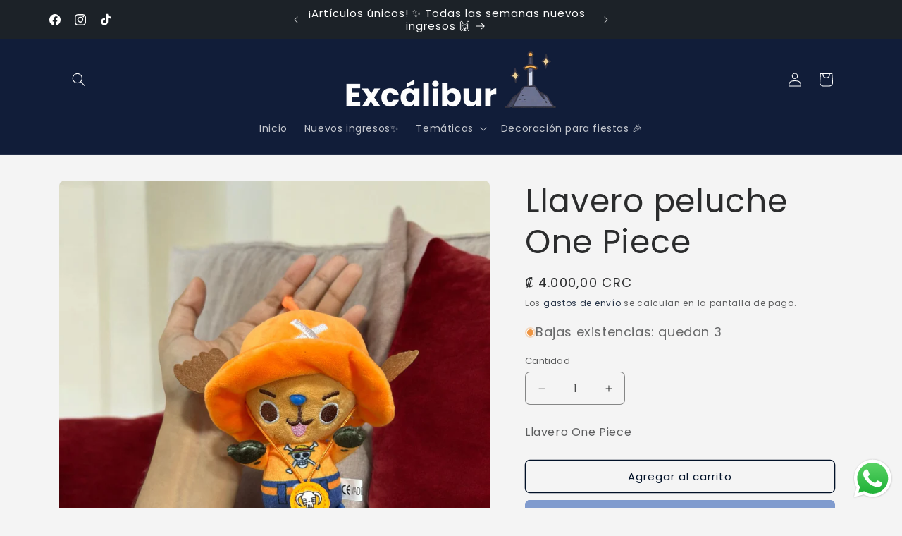

--- FILE ---
content_type: text/javascript; charset=utf-8
request_url: https://excaliburcr.com/products/llavero-one-piece-8.js
body_size: 90
content:
{"id":8801225507047,"title":"Llavero peluche One Piece","handle":"llavero-one-piece-8","description":"\u003cp\u003eLlavero One Piece \u003c\/p\u003e","published_at":"2025-02-01T21:48:01-06:00","created_at":"2024-04-18T10:55:10-06:00","vendor":"Excalibur CR","type":"llavero","tags":["anime","chopper","llavero","one","one piece","piece"],"price":400000,"price_min":400000,"price_max":400000,"available":true,"price_varies":false,"compare_at_price":null,"compare_at_price_min":0,"compare_at_price_max":0,"compare_at_price_varies":false,"variants":[{"id":49240465244391,"title":"Default Title","option1":"Default Title","option2":null,"option3":null,"sku":null,"requires_shipping":true,"taxable":false,"featured_image":null,"available":true,"name":"Llavero peluche One Piece","public_title":null,"options":["Default Title"],"price":400000,"weight":0,"compare_at_price":null,"inventory_management":"shopify","barcode":null,"requires_selling_plan":false,"selling_plan_allocations":[]}],"images":["\/\/cdn.shopify.com\/s\/files\/1\/0362\/8367\/8852\/files\/IMG-6695.jpg?v=1738468093","\/\/cdn.shopify.com\/s\/files\/1\/0362\/8367\/8852\/files\/1713459158972.png?v=1738468127"],"featured_image":"\/\/cdn.shopify.com\/s\/files\/1\/0362\/8367\/8852\/files\/IMG-6695.jpg?v=1738468093","options":[{"name":"Title","position":1,"values":["Default Title"]}],"url":"\/products\/llavero-one-piece-8","media":[{"alt":null,"id":36358358368487,"position":1,"preview_image":{"aspect_ratio":1.0,"height":2400,"width":2400,"src":"https:\/\/cdn.shopify.com\/s\/files\/1\/0362\/8367\/8852\/files\/IMG-6695.jpg?v=1738468093"},"aspect_ratio":1.0,"height":2400,"media_type":"image","src":"https:\/\/cdn.shopify.com\/s\/files\/1\/0362\/8367\/8852\/files\/IMG-6695.jpg?v=1738468093","width":2400},{"alt":null,"id":34777618907367,"position":2,"preview_image":{"aspect_ratio":0.972,"height":640,"width":622,"src":"https:\/\/cdn.shopify.com\/s\/files\/1\/0362\/8367\/8852\/files\/1713459158972.png?v=1738468127"},"aspect_ratio":0.972,"height":640,"media_type":"image","src":"https:\/\/cdn.shopify.com\/s\/files\/1\/0362\/8367\/8852\/files\/1713459158972.png?v=1738468127","width":622}],"requires_selling_plan":false,"selling_plan_groups":[]}

--- FILE ---
content_type: text/javascript
request_url: https://cdn.shopify.com/extensions/019b7cd0-6587-73c3-9937-bcc2249fa2c4/lb-upsell-227/assets/p-d8c4cb31.entry.js
body_size: 34546
content:
import{h as t,r as i,c as l,g as e,H as o}from"./p-7e27bc57.js";const n={AED:{moneyFormat:"Dhs. {{amount}}",moneyWithCurrencyFormat:"Dhs. {{amount}} AED",symbol:"Dhs."},AFN:{moneyFormat:"{{amount}}؋",moneyWithCurrencyFormat:"{{amount}}؋ AFN",symbol:"؋"},ALL:{moneyFormat:"Lek {{amount}}",moneyWithCurrencyFormat:"Lek {{amount}} ALL",symbol:"Lek"},AMD:{moneyFormat:"{{amount}} AMD",moneyWithCurrencyFormat:"{{amount}} AMD",symbol:"AMD"},ANG:{moneyFormat:"ƒ;{{amount}}",moneyWithCurrencyFormat:"{{amount}} NAƒ;",symbol:"ƒ;"},AOA:{moneyFormat:"Kz{{amount}}",moneyWithCurrencyFormat:"Kz{{amount}} AOA",symbol:"Kz"},ARS:{moneyFormat:"${{amount_with_comma_separator}}",moneyWithCurrencyFormat:"${{amount_with_comma_separator}} ARS",symbol:"$"},AUD:{moneyFormat:"${{amount}}",moneyWithCurrencyFormat:"${{amount}} AUD",symbol:"$"},AWG:{moneyFormat:"Afl{{amount}}",moneyWithCurrencyFormat:"Afl{{amount}} AWG",symbol:"Afl"},AZN:{moneyFormat:"m.{{amount}}",moneyWithCurrencyFormat:"m.{{amount}} AZN",symbol:"m."},BAM:{moneyFormat:"KM {{amount_with_comma_separator}}",moneyWithCurrencyFormat:"KM {{amount_with_comma_separator}} BAM",symbol:"KM"},BBD:{moneyFormat:"${{amount}}",moneyWithCurrencyFormat:"${{amount}} Bds",symbol:"$"},BDT:{moneyFormat:"Tk {{amount}}",moneyWithCurrencyFormat:"Tk {{amount}} BDT",symbol:"Tk"},BGN:{moneyFormat:"{{amount}} лв",moneyWithCurrencyFormat:"{{amount}} лв BGN",symbol:"лв"},BIF:{moneyFormat:"FBu. {{amount_no_decimals}}",moneyWithCurrencyFormat:"FBu. {{amount_no_decimals}} BIF",symbol:"FBu."},BMD:{moneyFormat:"BD${{amount}}",moneyWithCurrencyFormat:"BD${{amount}} BMD",symbol:"BD$"},BND:{moneyFormat:"${{amount}}",moneyWithCurrencyFormat:"${{amount}} BND",symbol:"$"},BOB:{moneyFormat:"Bs{{amount_with_comma_separator}}",moneyWithCurrencyFormat:"Bs{{amount_with_comma_separator}} BOB",symbol:"Bs"},BRL:{moneyFormat:"R$ {{amount_with_comma_separator}}",moneyWithCurrencyFormat:"R$ {{amount_with_comma_separator}} BRL",symbol:"R$"},BSD:{moneyFormat:"BS${{amount}}",moneyWithCurrencyFormat:"BS${{amount}} BSD",symbol:"BS$"},BWP:{moneyFormat:"P{{amount}}",moneyWithCurrencyFormat:"P{{amount}} BWP",symbol:"P"},BZD:{moneyFormat:"BZ${{amount}}",moneyWithCurrencyFormat:"BZ${{amount}} BZD",symbol:"BZ$"},CAD:{moneyFormat:"${{amount}}",moneyWithCurrencyFormat:"${{amount}} CAD",symbol:"$"},CDF:{moneyFormat:"FC{{amount}}",moneyWithCurrencyFormat:"FC{{amount}} CDF",symbol:"FC"},CHF:{moneyFormat:"CHF {{amount}}",moneyWithCurrencyFormat:"CHF {{amount}}",symbol:"CHF"},CLP:{moneyFormat:"${{amount_no_decimals_with_comma_separator}}",moneyWithCurrencyFormat:"${{amount_no_decimals_with_comma_separator}} CLP",symbol:"$"},CNY:{moneyFormat:"¥{{amount}}",moneyWithCurrencyFormat:"¥{{amount}} CNY",symbol:"¥"},COP:{moneyFormat:"${{amount_with_comma_separator}}",moneyWithCurrencyFormat:"${{amount_with_comma_separator}} COP",symbol:"$"},CRC:{moneyFormat:"₡ {{amount_with_comma_separator}}",moneyWithCurrencyFormat:"₡ {{amount_with_comma_separator}} CRC",symbol:"₡"},CVE:{moneyFormat:"{{amount_with_space_separator}}$",moneyWithCurrencyFormat:"{{amount_with_space_separator}}$ CVE",symbol:"$"},CZK:{moneyFormat:"{{amount_with_comma_separator}} Kč",moneyWithCurrencyFormat:"{{amount_with_comma_separator}} Kč",symbol:"Kč"},DJF:{moneyFormat:"{{amount_no_decimals_with_comma_separator}} Fdj",moneyWithCurrencyFormat:"{{amount_no_decimals_with_comma_separator}} DJF",symbol:"Fdj"},DKK:{moneyFormat:"{{amount_with_comma_separator}} kr",moneyWithCurrencyFormat:"{{amount_with_comma_separator}} DKK",symbol:"kr"},DOP:{moneyFormat:"RD$ {{amount}}",moneyWithCurrencyFormat:"RD$ {{amount}}",symbol:"RD$"},DZD:{moneyFormat:"DA {{amount}}",moneyWithCurrencyFormat:"DA {{amount}} DZD",symbol:"DA"},EGP:{moneyFormat:"LE {{amount}}",moneyWithCurrencyFormat:"LE {{amount}} EGP",symbol:"LE"},ETB:{moneyFormat:"Br{{amount}}",moneyWithCurrencyFormat:"Br{{amount}} ETB",symbol:"Br"},EUR:{moneyFormat:"€{{amount_with_comma_separator}}",moneyWithCurrencyFormat:"€{{amount_with_comma_separator}} EUR",symbol:"€"},FJD:{moneyFormat:"${{amount}}",moneyWithCurrencyFormat:"FJ${{amount}}",symbol:"FJ$"},FKP:{moneyFormat:"£{{amount}}",moneyWithCurrencyFormat:"£{{amount}} FKP",symbol:"£"},GBP:{moneyFormat:"£{{amount}}",moneyWithCurrencyFormat:"£{{amount}} GBP",symbol:"£"},GEL:{moneyFormat:"{{amount}} GEL",moneyWithCurrencyFormat:"{{amount}} GEL",symbol:"GEL"},GIP:{moneyFormat:"£{{amount}}",moneyWithCurrencyFormat:"£{{amount}} GIP",symbol:"£"},GMD:{moneyFormat:"D {{amount}}",moneyWithCurrencyFormat:"D {{amount}} GMD",symbol:"D"},GNF:{moneyFormat:"FG {{amount_no_decimals}}",moneyWithCurrencyFormat:"FG {{amount_no_decimals}} GNF",symbol:"FG"},GTQ:{moneyFormat:"Q{{amount}}",moneyWithCurrencyFormat:"{{amount}} GTQ",symbol:"Q"},GYD:{moneyFormat:"G${{amount}}",moneyWithCurrencyFormat:"${{amount}} GYD",symbol:"G$"},HKD:{moneyFormat:"${{amount}}",moneyWithCurrencyFormat:"HK${{amount}}",symbol:"HK$"},HNL:{moneyFormat:"L {{amount}}",moneyWithCurrencyFormat:"L {{amount}} HNL",symbol:"L"},HRK:{moneyFormat:"{{amount_with_comma_separator}} kn",moneyWithCurrencyFormat:"{{amount_with_comma_separator}} kn HRK",symbol:"kn"},HTG:{moneyFormat:"G {{amount}}",moneyWithCurrencyFormat:"{{amount}} HTG",symbol:"G"},HUF:{moneyFormat:"{{amount_no_decimals_with_comma_separator}}",moneyWithCurrencyFormat:"{{amount_no_decimals_with_comma_separator}} Ft",symbol:"Ft"},IDR:{moneyFormat:"Rp {{amount_with_comma_separator}}",moneyWithCurrencyFormat:"Rp {{amount_with_comma_separator}} IDR",symbol:"Rp"},ILS:{moneyFormat:"{{amount}} NIS",moneyWithCurrencyFormat:"{{amount}} NIS",symbol:"NIS"},INR:{moneyFormat:"Rs. {{amount}}",moneyWithCurrencyFormat:"Rs. {{amount}}",symbol:"Rs."},ISK:{moneyFormat:"{{amount_no_decimals_with_comma_separator}} kr",moneyWithCurrencyFormat:"{{amount_no_decimals_with_comma_separator}} ISK",symbol:"kr"},JMD:{moneyFormat:"${{amount}}",moneyWithCurrencyFormat:"${{amount}} JMD",symbol:"$"},JPY:{moneyFormat:"¥{{amount_no_decimals}}",moneyWithCurrencyFormat:"¥{{amount_no_decimals}} JPY",symbol:"¥"},KES:{moneyFormat:"KSh{{amount}}",moneyWithCurrencyFormat:"KSh{{amount}}",symbol:"KSh"},KGS:{moneyFormat:"лв{{amount}}",moneyWithCurrencyFormat:"лв{{amount}}",symbol:"лв"},KHR:{moneyFormat:"KHR{{amount}}",moneyWithCurrencyFormat:"KHR{{amount}}",symbol:"KHR"},KMF:{moneyFormat:"{{amount_no_decimals_with_comma_separator}} CF",moneyWithCurrencyFormat:"{{amount_no_decimals_with_comma_separator}} CF",symbol:"CF"},KRW:{moneyFormat:"₩{{amount_no_decimals}}",moneyWithCurrencyFormat:"₩{{amount_no_decimals}} KRW",symbol:"₩"},KYD:{moneyFormat:"${{amount}}",moneyWithCurrencyFormat:"${{amount}} KYD",symbol:"$"},KZT:{moneyFormat:"{{amount}} KZT",moneyWithCurrencyFormat:"{{amount}} KZT",symbol:"KZT"},LAK:{moneyFormat:"₭{{amount}}",moneyWithCurrencyFormat:"₭{{amount}} LAK",symbol:"₭"},LBP:{moneyFormat:"L£{{amount}}",moneyWithCurrencyFormat:"L£{{amount}} LBP",symbol:"L£"},LKR:{moneyFormat:"Rs {{amount}}",moneyWithCurrencyFormat:"Rs {{amount}} LKR",symbol:"Rs"},LRD:{moneyFormat:"L${{amount}}",moneyWithCurrencyFormat:"L${{amount}} LRD",symbol:"L$"},LSL:{moneyFormat:"M{{amount}}",moneyWithCurrencyFormat:"M{{amount}} LSL",symbol:"M"},MAD:{moneyFormat:"{{amount}} dh",moneyWithCurrencyFormat:"Dh {{amount}} MAD",symbol:"Dh"},MDL:{moneyFormat:"{{amount}} MDL",moneyWithCurrencyFormat:"{{amount}} MDL",symbol:"MDL"},MKD:{moneyFormat:"ден {{amount}}",moneyWithCurrencyFormat:"ден {{amount}} MKD",symbol:"ден"},MMK:{moneyFormat:"K{{amount}}",moneyWithCurrencyFormat:"K{{amount}} MMK",symbol:"K"},MNT:{moneyFormat:"{{amount_no_decimals}} ₮",moneyWithCurrencyFormat:"{{amount_no_decimals}} MNT",symbol:"₮"},MOP:{moneyFormat:"MOP${{amount}}",moneyWithCurrencyFormat:"MOP${{amount}}",symbol:"MOP$"},MUR:{moneyFormat:"Rs {{amount}}",moneyWithCurrencyFormat:"Rs {{amount}} MUR",symbol:"Rs"},MVR:{moneyFormat:"Rf{{amount}}",moneyWithCurrencyFormat:"Rf{{amount}} MRf",symbol:"Rf"},MWK:{moneyFormat:"Mk{{amount}}",moneyWithCurrencyFormat:"Mk{{amount}} MWK",symbol:"Mk"},MXN:{moneyFormat:"$ {{amount}}",moneyWithCurrencyFormat:"$ {{amount}} MXN",symbol:"$"},MYR:{moneyFormat:"RM{{amount}} MYR",moneyWithCurrencyFormat:"RM{{amount}} MYR",symbol:"RM"},MZN:{moneyFormat:"{{amount}} Mt",moneyWithCurrencyFormat:"Mt {{amount}} MZN",symbol:"Mt"},NAD:{moneyFormat:"N${{amount}}",moneyWithCurrencyFormat:"N${{amount}} NAD",symbol:"N$"},NGN:{moneyFormat:"₦{{amount}}",moneyWithCurrencyFormat:"₦{{amount}} NGN",symbol:"₦"},NIO:{moneyFormat:"C${{amount}}",moneyWithCurrencyFormat:"C${{amount}} NIO",symbol:"C$"},NOK:{moneyFormat:"{{amount_with_comma_separator}} kr",moneyWithCurrencyFormat:"{{amount_with_comma_separator}} NOK",symbol:"kr"},NPR:{moneyFormat:"Rs{{amount}}",moneyWithCurrencyFormat:"Rs{{amount}} NPR",symbol:"Rs"},NZD:{moneyFormat:"${{amount}}",moneyWithCurrencyFormat:"${{amount}} NZD",symbol:"$"},PAB:{moneyFormat:"B/. {{amount}}",moneyWithCurrencyFormat:"B/. {{amount}} PAB",symbol:"B/."},PEN:{moneyFormat:"S/. {{amount}}",moneyWithCurrencyFormat:"S/. {{amount}} PEN",symbol:"S/."},PGK:{moneyFormat:"K {{amount}}",moneyWithCurrencyFormat:"K {{amount}} PGK",symbol:"K"},PHP:{moneyFormat:"₱{{amount}}",moneyWithCurrencyFormat:"₱{{amount}} PHP",symbol:"₱"},PKR:{moneyFormat:"Rs.{{amount}}",moneyWithCurrencyFormat:"Rs.{{amount}} PKR",symbol:"Rs."},PLN:{moneyFormat:"{{amount_with_comma_separator}} zl",moneyWithCurrencyFormat:"{{amount_with_comma_separator}} zl PLN",symbol:"zl"},PYG:{moneyFormat:"Gs. {{amount_no_decimals_with_comma_separator}}",moneyWithCurrencyFormat:"Gs. {{amount_no_decimals_with_comma_separator}} PYG",symbol:"Gs."},QAR:{moneyFormat:"QAR {{amount_with_comma_separator}}",moneyWithCurrencyFormat:"QAR {{amount_with_comma_separator}}",symbol:"QAR"},RON:{moneyFormat:"{{amount_with_comma_separator}} lei",moneyWithCurrencyFormat:"{{amount_with_comma_separator}} lei RON",symbol:"lei"},RSD:{moneyFormat:"{{amount}} RSD",moneyWithCurrencyFormat:"{{amount}} RSD",symbol:"RSD"},RUB:{moneyFormat:"руб{{amount_with_comma_separator}}",moneyWithCurrencyFormat:"руб{{amount_with_comma_separator}} RUB",symbol:"руб"},RWF:{moneyFormat:"{{amount_no_decimals}} RF",moneyWithCurrencyFormat:"{{amount_no_decimals}} RWF",symbol:"RF"},SAR:{moneyFormat:"{{amount}} SR",moneyWithCurrencyFormat:"{{amount}} SAR",symbol:"SR"},SBD:{moneyFormat:"${{amount}}",moneyWithCurrencyFormat:"${{amount}} SBD",symbol:"$"},SCR:{moneyFormat:"Rs {{amount}}",moneyWithCurrencyFormat:"Rs {{amount}} SCR",symbol:"Rs"},SEK:{moneyFormat:"{{amount_no_decimals_with_space_separator}} kr",moneyWithCurrencyFormat:"{{amount_no_decimals_with_space_separator}} SEK",symbol:"kr"},SGD:{moneyFormat:"${{amount}}",moneyWithCurrencyFormat:"${{amount}} SGD",symbol:"$"},SHP:{moneyFormat:"£{{amount}}",moneyWithCurrencyFormat:"£{{amount}} SHP",symbol:"£"},SLL:{moneyFormat:"Le {{amount}}",moneyWithCurrencyFormat:"Le {{amount}} SLL",symbol:"Le"},SRD:{moneyFormat:"SRD {{amount_with_comma_separator}}",moneyWithCurrencyFormat:"SRD {{amount_with_comma_separator}}",symbol:"SRD"},STD:{moneyFormat:"Db {{amount}}",moneyWithCurrencyFormat:"Db {{amount}} STD",symbol:"Db"},SZL:{moneyFormat:"L {{amount}}",moneyWithCurrencyFormat:"L {{amount}} SZL",symbol:"L"},THB:{moneyFormat:"{{amount}} ฿",moneyWithCurrencyFormat:"{{amount}} ฿ THB",symbol:"฿"},TJS:{moneyFormat:"TJS {{amount}}",moneyWithCurrencyFormat:"TJS {{amount}}",symbol:"TJS"},TOP:{moneyFormat:"${{amount}}",moneyWithCurrencyFormat:"${{amount}} TOP",symbol:"$"},TRY:{moneyFormat:"{{amount}}TL",moneyWithCurrencyFormat:"{{amount}}TL",symbol:"TL"},TTD:{moneyFormat:"${{amount}}",moneyWithCurrencyFormat:"${{amount}} TTD",symbol:"$"},TWD:{moneyFormat:"${{amount}}",moneyWithCurrencyFormat:"${{amount}} TWD",symbol:"$"},TZS:{moneyFormat:"{{amount}} TZS",moneyWithCurrencyFormat:"{{amount}} TZS",symbol:"TZS"},UAH:{moneyFormat:"₴{{amount}}",moneyWithCurrencyFormat:"₴{{amount}} UAH",symbol:"₴"},UGX:{moneyFormat:"Ush {{amount_no_decimals}}",moneyWithCurrencyFormat:"Ush {{amount_no_decimals}} UGX",symbol:"Ush"},USD:{moneyFormat:"${{amount}}",moneyWithCurrencyFormat:"${{amount}} USD",symbol:"$"},UYU:{moneyFormat:"${{amount_with_comma_separator}}",moneyWithCurrencyFormat:"${{amount_with_comma_separator}} UYU",symbol:"$"},UZS:{moneyFormat:"{{amount_no_decimals_with_space_separator}} som",moneyWithCurrencyFormat:"{{amount_no_decimals_with_space_separator}} UZS",symbol:"som"},VND:{moneyFormat:"{{amount_no_decimals_with_comma_separator}}₫",moneyWithCurrencyFormat:"{{amount_no_decimals_with_comma_separator}} VND",symbol:"₫"},VUV:{moneyFormat:"${{amount_no_decimals}}",moneyWithCurrencyFormat:"${{amount_no_decimals}}VT",symbol:"VT"},WST:{moneyFormat:"WS$ {{amount}}",moneyWithCurrencyFormat:"WS$ {{amount}} WST",symbol:"WS$"},XAF:{moneyFormat:"FCFA{{amount_no_decimals}}",moneyWithCurrencyFormat:"FCFA{{amount_no_decimals}} XAF",symbol:"FCFA"},XCD:{moneyFormat:"${{amount}}",moneyWithCurrencyFormat:"EC${{amount}}",symbol:"EC$"},XOF:{moneyFormat:"CFA{{amount_no_decimals}}",moneyWithCurrencyFormat:"CFA{{amount_no_decimals}} XOF",symbol:"CFA"},XPF:{moneyFormat:"{{amount_no_decimals_with_space_separator}} XPF",moneyWithCurrencyFormat:"{{amount_no_decimals_with_space_separator}} XPF",symbol:"XPF"},YER:{moneyFormat:"{{amount_with_comma_separator}} YER",moneyWithCurrencyFormat:"{{amount_with_comma_separator}} YER",symbol:"YER"},ZAR:{moneyFormat:"R {{amount}}",moneyWithCurrencyFormat:"R {{amount}} ZAR",symbol:"R"},ZMW:{moneyFormat:"K{{amount_no_decimals_with_comma_separator}}",moneyWithCurrencyFormat:"ZMW{{amount_no_decimals_with_comma_separator}}",symbol:"K"}};function s(t,i){var l;if(0!==t&&!t)return;let e=i.rate&&(null===(l=n[i.rate.active])||void 0===l?void 0:l.moneyFormat)||i.format,o=JSON.parse(JSON.stringify(t)),s=e?JSON.parse(JSON.stringify(e)):"{{amount}}";return o=Number(o)/100,o=(Math.round(100*o)/100).toFixed(2),s=s.replace(/{{\s*|\s*}}/g,(t=>t.trim())),s.indexOf("{{amount}}")>-1&&(o=a(o)),s.indexOf("{{amount_with_comma_separator}}")>-1&&(o=d("".concat(o).replace(".",","))),s.indexOf("{{amount_no_decimals}}")>-1&&(o=a(Math.round(Number(o)))),s.indexOf("{{amount_no_decimals_with_comma_separator}}")>-1&&(o=d("".concat(`${Math.round(Number(o))}`))),s.indexOf("{{amount_with_apostrophe_separator}}")>-1&&(o=function(t){let i=t.toString().split(".");return i[0]=i[0].replace(/\B(?=(\d{3})+(?!\d))/g,"'"),i.join(".")}(o)),s.indexOf("{{amount_no_decimals_with_space_separator}}")>-1&&(o=r("".concat(`${Math.round(Number(o))}`))),s.indexOf("{{amount_with_space_separator}}")>-1&&(o=r("".concat(o).replace(".",","))),s.indexOf("{{amount_with_period_and_space_separator}}")>-1&&(o=r(o)),s.replace(/\{\{.*?\}\}/,o).replace(/<[^>]*>/g,"")}function d(t){let i=t.toString().split(".");return i[0]=i[0].replace(/\B(?=(\d{3})+(?!\d))/g,"."),i.join(".")}function a(t){let i=t.toString().split(".");return i[0]=i[0].replace(/\B(?=(\d{3})+(?!\d))/g,","),i.join(".")}function r(t){let i=t.toString().split(".");return i[0]=i[0].replace(/\B(?=(\d{3})+(?!\d))/g," "),i.join(".")}function c(t,i){var l,e,o=(t.ownerDocument||document).defaultView;if(o&&o.getComputedStyle)return i=i.replace(/([A-Z])/g,"-$1").toLowerCase(),e=o.getComputedStyle(t,null).getPropertyValue(i),Number(null===(l=e.match(/\d+/))||void 0===l?void 0:l[0])||0}function u(t,i,l,e){let o=e||(null==t?void 0:t.text);return o?(o.includes("{{discount}}")&&!(null==t?void 0:t.value)&&(o=o.replace("{{discount}}","")),o="product"===(null==t?void 0:t.class)?o.replace("{{discount}}",`${("fixed"===(null==t?void 0:t.type)?i:"").trim()}${null==t?void 0:t.value}${("fixed"===(null==t?void 0:t.type)?"":"%").trim()}`):o,l&&(o=o.replace("{{quantity}}",l)),o=(null==t?void 0:t.code)?o.replace("{{discount_code}}",null==t?void 0:t.code):o,o):""}function b(t){var i;return t&&(null===(i=Object.keys(t))||void 0===i?void 0:i.reduce(((i,l)=>{if(["padding","margin"].includes(l)){let e=Object.keys((null==t?void 0:t[l])||{}).reduce(((i,e)=>(i[l+e.charAt(0).toUpperCase()+e.slice(1)]=t[l][e]||0===t[l][e]?`${t[l][e]}px `:"",i)),{});i=Object.assign(Object.assign({},i),e)}else["number","string"].includes(typeof t[l])&&(i[l]=t[l]||0===t[l]?t[l]+""+("number"!=typeof t[l]||l.toLowerCase().includes("weight")?"":"px"):"","borderWidth"===l&&t[l]&&(i.borderStyle="solid"));return i}),{}))||{}}const p=(t,i)=>{if(!i)return t;let l,e,o;return l=t.split("/"),e=l[l.length-1],o=`${e.substring(0,e.lastIndexOf("."))}_${i}x${i}${e.substring(e.lastIndexOf("."),e.length)}`,l[l.length-1]=o,l.join("/")},h=(t,i,l)=>{var e;if(!(null==t?void 0:t.lbSubscriptionShown))return;let o=[],n=!1;return null===(e=null==t?void 0:t.selling_plan_groups)||void 0===e||e.forEach((t=>{var l;null===(l=t.selling_plans)||void 0===l||l.forEach((l=>{var e;n=n||!l.recurring_deliveries,null===(e=null==i?void 0:i.selling_plan_allocations)||void 0===e||e.forEach((i=>{i.selling_plan_id===l.id&&i.selling_plan_group_id===t.id&&o.push({name:t.name+(l.name?" - "+l.name:""),id:l.id,price:i.price,compareAtPrice:i.compare_at_price})}))}))})),0!==o.length?((null==i?void 0:i.requires_selling_plan)||n||(o=[{name:(null==l?void 0:l.oneTimePurchase)||"One-time purchase",id:"default"},...o]),o):void 0},v=(i,l)=>{if(i.unit_price&&i.unit_price_measurement)return t("div",{class:"lb-unit-price-cont"},t("div",{class:"lb-unit-price"},s(i.unit_price,null==l?void 0:l.currency)),"/ ",1===i.unit_price_measurement.reference_value?"":i.unit_price_measurement.reference_value,i.unit_price_measurement.reference_unit)},m=class{constructor(t){i(this,t),this.lbProductStateChange=l(this,"lbProductStateChange",7),this.lbWidgetEnd=l(this,"lbWidgetEnd",7),this.lbPayload=void 0,this.ignoreAction=!1,this.selected=!1}watchLbPayload(t,i){i.isLoading!==t.isLoading&&(this.lbPayload.isWidgetAction||this.lbPayload.selectByProduct)&&(this.selected=!0,setTimeout((()=>{this.selected=!1}),2e3))}async toggleAction(){var t,i;this.ignoreAction?this.lbWidgetEnd.emit():this.lbPayload.isLoading||this.lbProductStateChange.emit(this.lbPayload.selectByProduct?{isLoading:!0,selected:!this.lbPayload.selected,targetProductId:null===(t=this.lbPayload.product)||void 0===t?void 0:t.id}:{[this.lbPayload.isWidgetAction?"isLoading":"selected"]:!!this.lbPayload.isWidgetAction||!this.lbPayload.selected,targetProductId:null===(i=this.lbPayload.product)||void 0===i?void 0:i.id})}getCheckbox(){var i,l;let e=this.selected||this.lbPayload.selected,o=t("input",{id:this.lbPayload.id,style:Object.assign(Object.assign({height:"18px",width:"18px"},b(this.lbPayload.styles)),{pointerEvents:this.lbPayload.noAction?"none":"auto"}),onClick:()=>this.toggleAction(),disabled:this.lbPayload.disabled,"aria-label":"Checkbox",class:{"lb-card-checkbox":!0},type:"checkbox",checked:e});return"custom"===this.lbPayload.template?t("div",{class:"lb-checkbox-cont",onClick:()=>this.toggleAction()},o,t("div",{class:{"lb-custom-checkbox":!0,"lb-checked":e},style:Object.assign(Object.assign({height:"18px",width:"18px"},b(this.lbPayload.styles)),e?{backgroundColor:null===(i=this.lbPayload.styles)||void 0===i?void 0:i.checkBackgroundColor}:{})},e&&t("div",{class:"lb-checkbox-check",style:{borderColor:(null===(l=this.lbPayload.styles)||void 0===l?void 0:l.checkColor)||""}},t("span",null))||t("span",null))):o}render(){var i;if(this.lbPayload)return t("div",{key:"70e25d63c7a559d730310c0d5d52e4315e56f47e",class:{"lb-card-checkbox-cont":!0,"lb-disabled":this.lbPayload.disabled}},this.lbPayload.isLoading?t("div",{style:{borderColor:(null===(i=this.lbPayload.styles)||void 0===i?void 0:i.accentColor)||"black"},class:"lb-spinner"},t("span",null)):this.getCheckbox())}get element(){return e(this)}static get watchers(){return{lbPayload:["watchLbPayload"]}}};m.style=".lb-card-checkbox-cont{height:100%;display:flex;align-items:center}.lb-card-checkbox{accent-color:#080a0c;cursor:pointer;margin:0px;height:18px;width:18px}.lb-checkbox-cont{display:flex;align-items:center;position:relative}.lb-checkbox-cont input{opacity:0 !important}.lb-custom-checkbox{transition:all 0.2s ease;margin:0;border-radius:4px;border:1px solid #080a0c;cursor:pointer;background-color:#fff;position:absolute;left:0;top:0;height:100%;width:100%}.lb-checkbox-check{position:absolute;width:170%;max-width:unset !important;height:315%;border-radius:2px;white-space:nowrap;border:solid white;border-width:0 10px 10px 0 !important;transform:scale(0.2) translate(-100%, -180%) rotate(45deg)}.lb-checked{background-color:#080a0c;direction:ltr !important}.lb-disabled{opacity:0.5;pointer-events:none}.lb-card-checkbox-cont .lb-spinner{height:16px;width:16px;border:2px solid #fff;border-right-color:transparent !important;border-radius:50%;animation:spin 1s linear infinite}@keyframes spin{0%{transform:rotate(0deg)}100%{transform:rotate(360deg)}}";const y=class{constructor(t){i(this,t),this.lbWidgetStateChange=l(this,"lbWidgetStateChange",7),this.lbPayload=void 0,this.onlyContent=void 0,this.isMobileForced=void 0,this.rerender=void 0,this.isScrollListned=!1,this.isNavShown=void 0,this.navStart=void 0,this.navEnd=void 0,this.index=0,this.isMobile=void 0}componentWillLoad(){this.handleResize(),window.addEventListener("resize",(()=>{this.handleResize()}))}handleResize(){this.isMobile=this.isMobileForced||(null===window||void 0===window?void 0:window.innerWidth)<480}getCardConfig(t){let i=this.element.querySelector(".lb-carousel-cont, .lb-grid").clientWidth,l=t.find((t=>{if(i<=t.minRange)return t}));return l||(l=t.reduce(((t,i)=>t.minRange>i.minRange?t:i))),l}handleCardSplits(t){var i,l,e,o,n,s,d,a;let r=this.element.querySelector(".lb-carousel-cont, .lb-grid"),c=this.element.querySelector(".lb-carousel-products, .lb-grid"),u=this.element.querySelectorAll(".lb-carousel-products > *, .lb-grid > *");if((null==u?void 0:u.length)&&c&&r){let b,{count:p,gap:h,endCardSize:v}=this.getCardConfig(t.card.cardSplits);p=p>1?p-((null===(l=null===(i=this.lbPayload.template)||void 0===i?void 0:i.card)||void 0===l?void 0:l.density)||0):1;let m="lb-over-cutoff"===(null===(o=null===(e=t.card)||void 0===e?void 0:e.navStyle)||void 0===o?void 0:o.template),y=152;if(u.forEach((t=>{var i;let l=c.offsetWidth/(m?p+v/100:p)-h*(p-1)/p;l-=1,b=l.toFixed(2),t.style.minWidth=p<=1&&!m?"100%":`${l}px`,t.style.width=p<=1&&!m?"100%":`${l}px `,p<=1&&!m&&(null===(i=this.lbPayload.widget.offers)||void 0===i?void 0:i.length)<=1&&(t.style.height="100%"),t.style.paddingInline="1px",t.style.scrollSnapAlign=u.length%2==0||m?"start":"center",y=l})),c.style.scrollPaddingInline=m?(c.offsetWidth-(p*b+h*(p-1)))/2+"px":"none",c.style.gap=h+"px","lb-carousel"===t.accessStyle&&(this.isNavShown=c.scrollWidth>r.clientWidth),this.isNavShown&&m&&(null===(s=null===(n=t.card)||void 0===n?void 0:n.navStyle)||void 0===s?void 0:s.template.includes("lb-over"))&&"default"===(null===(a=null===(d=t.card)||void 0===d?void 0:d.navStyle)||void 0===a?void 0:a.position)){let t=this.element.querySelector(".lb-carousel-left-svg"),i=this.element.querySelector(".lb-carousel-right-svg"),l=(r.clientWidth-y*p-h*p)/2-((null==t?void 0:t.clientWidth)||0)/2;t&&(t.style.left=`${l}px`),i&&(i.style.right=`${l}px`)}}}handleProductEvent(t){this.lbPayload.widget.offers.forEach((i=>{i.id===t.detail.id&&(i.lb_config=t.detail.lb_config)})),t.detail.lb_config.isLoading&&this.lbWidgetStateChange.emit({key:"isLoading",value:!0,product:t.detail.lb_config}),this.rerender=!this.rerender}watchLbPayload(t,i){if(!t.isLoading&&i.isLoading&&this.lbPayload.template.selectByProduct){let t=this.lbPayload.widget.offers.find((t=>t.lb_config.id===this.lbPayload.product.id));t&&(t.lb_config=Object.assign(Object.assign({},t.lb_config),{isLoading:!1,selected:!1}),this.rerender=!this.rerender)}}handleNavPosition(){let t=this.element.querySelector(".lb-carousel-products lb-card-image"),i=this.element.querySelector(".lb-carousel-cont");if(t&&i){let l=null==t?void 0:t.getBoundingClientRect(),e=null==i?void 0:i.getBoundingClientRect(),o=this.element.querySelectorAll(".lb-carousel-nav"),n=(null==l?void 0:l.height)/2+((null==l?void 0:l.top)-(null==e?void 0:e.top));o.forEach((t=>{t&&(t.style.top=n-t.offsetHeight/2+"px")}))}}componentDidLoad(){var t,i,l,e;if("long"===this.lbPayload.template.card.type&&"lb-carousel"===(null===(t=this.lbPayload.template)||void 0===t?void 0:t.accessStyle)&&"default"===((null===(l=null===(i=this.lbPayload.template.card)||void 0===i?void 0:i.navStyle)||void 0===l?void 0:l.position)||"default")&&this.lbPayload.template.card.navStyle.template.includes("lb-over")){let t=this.element.querySelector(".lb-carousel-products lb-card-image");t&&(t.style.alignItems="unset",new ResizeObserver((()=>{this.handleNavPosition()})).observe(t))}if("lb-carousel"===(null===(e=this.lbPayload.template)||void 0===e?void 0:e.accessStyle)){let t=this.element.querySelector(".lb-carousel-products");t&&new ResizeObserver((()=>{this.handleCardSplits(this.lbPayload.template)})).observe(t)}}handleScroll(){var t,i;let l=this.element.querySelector(".lb-carousel-products");if(l){let e=this.element.querySelector(".lb-carousel-products > *").getBoundingClientRect(),o=this.element.querySelector(".lb-carousel-products > *:last-child").getBoundingClientRect(),n=l.getBoundingClientRect();this.navStart=e.left<n.left,this.navEnd=o.right<n.right+1,this.index=this.navStart?this.navEnd?this.lbPayload.widget.offers.length-1:this.index:0;let s=null===(t=this.element)||void 0===t?void 0:t.querySelector(".lb-carousel-cont"),d=null===(i=this.element)||void 0===i?void 0:i.querySelectorAll(".lb-carousel-products > *"),a=Array.from(d).findIndex((t=>{let i=t.getBoundingClientRect();return i.left>=s.getBoundingClientRect().left&&i.right<s.getBoundingClientRect().right}));this.index=a>-1?a:this.index}}componentDidRender(){var t;(null===(t=this.lbPayload)||void 0===t?void 0:t.template)&&this.handleCardSplits(this.lbPayload.template)}isQtyPickerHidden(){var t,i,l;const{configs:e={}}=this.lbPayload.widget;return void 0===e.showQtyPicker?null!==(t=e.hideQtyPicker)&&void 0!==t?t:null===(l=null===(i=this.lbPayload.template)||void 0===i?void 0:i.card)||void 0===l?void 0:l.hideQtyPicker:!e.showQtyPicker}renderProducts(){var i,l,e,o,n,s,d,a,r,c,u,b,p;let h=!(!(null===(i=this.lbPayload.widget)||void 0===i?void 0:i.discounts)||["none"].includes(null===(e=null===(l=this.lbPayload.widget)||void 0===l?void 0:l.discounts)||void 0===e?void 0:e.method))&&"add"===(this.lbPayload.template.card.actionType||"add");"custom"===(null===(n=null===(o=this.lbPayload.widget)||void 0===o?void 0:o.discounts)||void 0===n?void 0:n.method)&&(h=!0);let v={discount:h&&("fixed"!==(null===(d=null===(s=this.lbPayload.widget)||void 0===s?void 0:s.discounts)||void 0===d?void 0:d.type)||1===(null===(a=this.lbPayload.widget.offers)||void 0===a?void 0:a.length)||(null===(c=null===(r=this.lbPayload.widget)||void 0===r?void 0:r.discounts.configs)||void 0===c?void 0:c.isEachAllocationMethodUsed))&&this.lbPayload.widget.discounts,currency:this.lbPayload.widget.contents.currency,contents:this.lbPayload.widget.contents,template:this.lbPayload.template,styles:null===(b=null===(u=this.lbPayload.widget.diy)||void 0===u?void 0:u.components)||void 0===b?void 0:b.card,hideQtyPicker:!(null===(p=this.lbPayload.widget.configs)||void 0===p?void 0:p.showQtyPicker),configs:this.lbPayload.widget.configs,pitch:this.lbPayload.widget.pitch};switch(v.template.card.type){case"flat":return this.lbPayload.widget.offers.map((i=>t("lb-upsell-flat-card",{lbPayload:Object.assign({product:i},v)})));case"long":return this.lbPayload.widget.offers.map((i=>t("lb-upsell-long-card",{lbPayload:Object.assign({product:i},v)})))}}previousSvg(){var i,l,e;const o=t("div",{class:"lb-carousel-nav-svg"},t("svg",{width:"28px",height:"28px",viewBox:"0 0 24 24",fill:"none",xmlns:"http://www.w3.org/2000/svg"},t("path",{d:"M15 7L10 12L15 17",stroke:"#000000","stroke-width":"1.5","stroke-linecap":"round","stroke-linejoin":"round"})));return t("div",{style:Object.assign({display:this.isNavShown?"block":"none"},b(null===(e=null===(l=null===(i=this.lbPayload.widget.diy)||void 0===i?void 0:i.components)||void 0===l?void 0:l.container)||void 0===e?void 0:e.navScroll)),class:{"lb-carousel-nav lb-carousel-left-svg":!0,[`lb-nav-${this.lbPayload.template.card.navStyle.position||"default"}`]:!0,[this.lbPayload.template.card.navStyle.template||""]:!0,[!this.navStart&&this.lbPayload.template.card.navStyle.onEnd||""]:!0},"aria-label":"Scroll left",role:"button",tabindex:"0",onKeyDown:t=>{"Enter"!==t.key&&" "!==t.key||(t.preventDefault(),this.scrollCarousel(!1,this.lbPayload.template.card))},onClick:()=>this.scrollCarousel(!1,this.lbPayload.template.card)},o)}nextSvg(){var i,l,e;const o=t("div",{class:"lb-carousel-nav-svg"},t("svg",{width:"28px",height:"28px",viewBox:"0 0 24 24",fill:"none",xmlns:"http://www.w3.org/2000/svg"},t("path",{d:"M10 7L15 12L10 17",stroke:"#000000","stroke-width":"1.5","stroke-linecap":"round","stroke-linejoin":"round"})));return t("div",{style:Object.assign({display:this.isNavShown?"block":"none"},b(null===(e=null===(l=null===(i=this.lbPayload.widget.diy)||void 0===i?void 0:i.components)||void 0===l?void 0:l.container)||void 0===e?void 0:e.navScroll)),class:{"lb-carousel-nav lb-carousel-right-svg":!0,[`lb-nav-${this.lbPayload.template.card.navStyle.position||"default"}`]:!0,[this.lbPayload.template.card.navStyle.template||""]:!0,[this.navEnd&&this.lbPayload.template.card.navStyle.onEnd||""]:!0},"aria-label":"Scroll right",role:"button",tabindex:"0",onKeyDown:t=>{"Enter"!==t.key&&" "!==t.key||(t.preventDefault(),this.scrollCarousel(!0,this.lbPayload.template.card))},onClick:()=>this.scrollCarousel(!0,this.lbPayload.template.card)},o)}getScrollWidth(t,i){return"section"===i.scrollBy?t.clientWidth+c(t,"gap"):this.element.querySelector(".lb-carousel-products > *").offsetWidth+c(t,"gap")}scrollCarousel(t,i){let l=this.element.querySelector(".lb-carousel-products"),e=this.getScrollWidth(l,i);l&&(this.index=t?this.index+1:this.index-1,l.scroll({left:l.scrollLeft+(t?e:-e),behavior:"smooth"}))}getBanner(){var i,l;if(null===(l=null===(i=this.lbPayload.widget)||void 0===i?void 0:i.contents)||void 0===l?void 0:l.banner){let i=this.lbPayload.widget.contents.banner.text,l=i.includes("{{timer}}")?t("lb-timer",{initialMinutes:this.lbPayload.widget.contents.banner.timer.minutes,initialSeconds:this.lbPayload.widget.contents.banner.timer.seconds}):"";return t("div",{class:"lb-addon-banner"},i.slice(0,i.indexOf("{{timer}}")),l,i.slice(i.indexOf("{{timer}}")+9))}}isDiscountValid(t){return!(!t||["none"].includes(t.method)||"custom"!==t.method&&"percentage"!==t.type)}getAddonTotalPrice(t){var i,l,e,o;let n=this.lbPayload.widget.offers.filter((t=>t.lb_config.selected));if(0===n.length)return;let s=n.reduce(((t,i)=>{let l=i.lb_config.price+(i.lb_config.taxable?i.lb_config.price*(i.lbVat/100):0);return l?t+l*i.lb_config.quantity:t}),0),d=n.reduce(((t,i)=>{let l=i.lb_config.compareAtPrice||i.lb_config.price||0;return l+=i.lb_config.taxable?l*(i.lbVat/100):0,l?t+l*i.lb_config.quantity:t}),0),a=n.reduce(((t,i)=>t+i.lb_config.quantity),0);return{price:s,fixedOffset:(null===(l=null===(i=this.lbPayload.widget.discounts)||void 0===i?void 0:i.configs)||void 0===l?void 0:l.isEachAllocationMethodUsed)?a:1,compareAtPrice:d,discount:this.lbPayload.widget.discounts,currency:this.lbPayload.widget.contents.currency,template:t||"lb-price-vd",styles:null===(o=null===(e=this.lbPayload.widget.diy)||void 0===e?void 0:e.components)||void 0===o?void 0:o.cta,contents:this.lbPayload.widget.contents}}isPitchValid(){var t;return(null===(t=this.lbPayload.widget.configs)||void 0===t?void 0:t.showPitch)&&this.lbPayload.widget.pitch}formatTitle(t){var i;return null==t?void 0:t.replace("{{trigger}}",(null===(i=this.lbPayload.widget.triggers[0])||void 0===i?void 0:i.title)||"")}render(){var i,l,e,o,n,s,d,a,r,c,p,h,v,m,y,f,g,x,w,k,F,C,_,P,S,j,W,O,T,D,R,$,L,A,B,z,M,N,E,q,K,G,H,V,Z,I,Q;if(this.lbPayload){let Y=this.lbPayload.widget.contents.subTitle||"";return Y=this.isDiscountValid(this.lbPayload.widget.discounts)?u(this.lbPayload.widget.discounts,this.lbPayload.widget.contents.currency.symbol,void 0,Y):Y,t("div",{key:"8107e1af4755db55921d1b42ffbd05cd1b1b691c",class:{"lb-addon-cont":!0,"lb-mobile":this.isMobile},style:this.onlyContent?{}:b(null===(l=null===(i=this.lbPayload.widget.diy)||void 0===i?void 0:i.components)||void 0===l?void 0:l.container)},!this.onlyContent&&t("div",{key:"0caccbb13789fd8885f7c37ee685c5db39208b7e",class:"lb-addon-head",style:b(null===(o=null===(e=this.lbPayload.widget.diy)||void 0===e?void 0:e.components)||void 0===o?void 0:o.header)},t("div",{key:"930e811cf5d1b6d291351ee2f8906179f286b844",class:"lb-addon-title-cont"},this.lbPayload.widget.contents.title&&t("div",{key:"6086cc852a6572aea41c8ef72ccdf711831977c9",class:"lb-addon-title",style:b(null===(d=null===(s=null===(n=this.lbPayload.widget.diy)||void 0===n?void 0:n.components)||void 0===s?void 0:s.header)||void 0===d?void 0:d.title)},this.formatTitle(this.lbPayload.widget.contents.title)),(null===(c=null===(r=null===(a=this.lbPayload)||void 0===a?void 0:a.widget)||void 0===r?void 0:r.contents)||void 0===c?void 0:c.subTitle)&&t("div",{key:"c649166550e1cf7bdcf58b4aedb80becd6e07512",class:"lb-addon-subTitle",style:b(null===(v=null===(h=null===(p=this.lbPayload.widget.diy)||void 0===p?void 0:p.components)||void 0===h?void 0:h.header)||void 0===v?void 0:v.subTitle)},this.formatTitle(Y))||""),("dots-top"===(null===(y=null===(m=this.lbPayload.template.card)||void 0===m?void 0:m.navStyle)||void 0===y?void 0:y.indicator)||"top"===(null===(g=null===(f=this.lbPayload.template.card)||void 0===f?void 0:f.navStyle)||void 0===g?void 0:g.position))&&t("div",{key:"3c172d4d9051157cd76afd819003e92f609cf5a5",class:"lb-nav-title"},"top"===(null===(w=null===(x=this.lbPayload.template.card)||void 0===x?void 0:x.navStyle)||void 0===w?void 0:w.position)?this.previousSvg():"","dots-top"===(null===(F=null===(k=this.lbPayload.template.card)||void 0===k?void 0:k.navStyle)||void 0===F?void 0:F.indicator)?t("lb-slider",{lbPayload:{count:this.lbPayload.widget.offers.length,template:"dots",index:this.navStart?this.navEnd?this.lbPayload.widget.offers.length-1:this.index:0,onEnd:this.lbPayload.template.card.navStyle.onEnd}}):"","top"===(null===(_=null===(C=this.lbPayload.template.card)||void 0===C?void 0:C.navStyle)||void 0===_?void 0:_.position)?this.nextSvg():"")||"")||"",this.isPitchValid()&&t("lb-pitch",{key:"c605c99b8578481c71271a38d749136d1643f706",lbPayload:{contents:Object.assign(Object.assign({},this.lbPayload.widget.contents),{pitch:this.lbPayload.widget.pitch}),styles:null===(S=null===(P=this.lbPayload.widget.diy)||void 0===P?void 0:P.components)||void 0===S?void 0:S.pitch}}),"lb-carousel"===this.lbPayload.template.accessStyle?t("div",{class:"lb-carousel-cont"},"default"===(null===(W=null===(j=this.lbPayload.template.card)||void 0===j?void 0:j.navStyle)||void 0===W?void 0:W.position)&&this.previousSvg(),t("div",{class:"lb-carousel-products",onScroll:()=>this.handleScroll()},this.renderProducts()),"default"===(null===(T=null===(O=this.lbPayload.template.card)||void 0===O?void 0:O.navStyle)||void 0===T?void 0:T.position)&&this.nextSvg()):t("div",{class:{[this.lbPayload.template.accessStyle]:!0}},this.renderProducts()),"lb-carousel"!==this.lbPayload.template.accessStyle||"dots-bottom"!==(null===(D=this.lbPayload.template.card.navStyle)||void 0===D?void 0:D.indicator)&&"bottom"!==(null===($=null===(R=this.lbPayload.template.card)||void 0===R?void 0:R.navStyle)||void 0===$?void 0:$.position)?"bottom-bar"===(null===(G=this.lbPayload.template.card.navStyle)||void 0===G?void 0:G.indicator)&&this.isNavShown?t("div",{class:"lb-nav-footer"},t("lb-slider",{style:{width:this.isMobile?"100%":"20%"},lbPayload:{count:this.lbPayload.widget.offers.length,template:"bar",index:this.navStart?this.navEnd?this.lbPayload.widget.offers.length-1:this.index:0,onEnd:this.lbPayload.template.card.navStyle.onEnd}})):"":t("div",{class:"lb-carousel-scroller"},t("div",{class:"lb-nav-footer"},this.isNavShown&&"bottom"===(null===(A=null===(L=this.lbPayload.template.card)||void 0===L?void 0:L.navStyle)||void 0===A?void 0:A.position)?this.previousSvg():"","none"!==(null===(B=this.lbPayload.template.card.navStyle)||void 0===B?void 0:B.indicator)?t("lb-slider",{lbPayload:{count:this.lbPayload.widget.offers.length,template:(null===(E=null===(N=null===(M=null===(z=this.lbPayload.template)||void 0===z?void 0:z.card)||void 0===M?void 0:M.navStyle)||void 0===N?void 0:N.indicator)||void 0===E?void 0:E.includes("dots"))?"dots":"bar",index:this.navStart?this.navEnd?this.lbPayload.widget.offers.length-1:this.index:0,onEnd:this.lbPayload.template.card.navStyle.onEnd}}):"",this.isNavShown&&"bottom"===(null===(K=null===(q=this.lbPayload.template.card)||void 0===q?void 0:q.navStyle)||void 0===K?void 0:K.position)?this.nextSvg():"")),!this.onlyContent&&this.lbPayload.template.showFooter&&this.lbPayload.widget.offers.some((t=>t.lb_config.selected))&&t("lb-bundle-cta",{key:"cf0d387fccaffa2fd13188e48fc676145040c73e",noActions:!0,lbPayload:{styles:null===(V=null===(H=this.lbPayload.widget.diy)||void 0===H?void 0:H.components)||void 0===V?void 0:V.cta,template:"lb-button-popup-primary",contents:this.lbPayload.widget.contents.addonAction,quantity:(null===(Z=this.lbPayload.lb_config)||void 0===Z?void 0:Z.quantity)||1,totalQuantity:this.lbPayload.widget.offers.reduce(((t,i)=>t+(i.lb_config.selected?i.lb_config.quantity||1:0)),0)*((null===(I=this.lbPayload.lb_config)||void 0===I?void 0:I.quantity)||1),price:this.getAddonTotalPrice(),isLoading:this.lbPayload.isLoading,isDisabled:0===(null===(Q=this.lbPayload.widget.offers.filter((t=>t.lb_config.selected)))||void 0===Q?void 0:Q.length)}})||"")}}get element(){return e(this)}static get watchers(){return{lbPayload:["watchLbPayload"]}}};y.style=".lb-addon-cont{width:100%;display:flex;flex-direction:column}.lb-addon-head{display:flex;align-items:center;margin:14px 0px 8px}.lb-addon-title-cont{width:100%;display:flex;flex-direction:column}.lb-addon-title{font-size:20px;font-weight:600}.lb-addon-subTitle{font-size:16px;font-weight:400;color:#666}.lb-addon-discountText{font-size:14px;font-weight:400}.lb-addon-banner{font-size:14px;font-weight:500;color:#007120;border-radius:4px;background-color:#C8FBD6;padding:4px 8px;width:fit-content}.lb-list{width:100%;display:flex;flex-direction:column}.lb-grid{width:100%;display:flex;flex-wrap:wrap}.lb-grid lb-upsell-long-card{width:100%}.lb-grid lb-upsell-flat-card{max-width:350px;width:100%}.lb-carousel-cont{gap:8px;display:flex;align-items:center;position:relative;transition:all 0.4s ease}.lb-carousel-products{display:flex;width:100%;overflow:auto;scrollbar-width:none;gap:12px;scroll-snap-type:x mandatory;direction:ltr !important;}.lb-carousel-products>lb-upsell-flat-card{height:auto}.lb-carousel-products>lb-upsell-long-card{height:auto}.lb-carousel-nav{width:28px;height:28px;cursor:pointer;border-radius:50%;stroke:#ffffff;background:#222222}.lb-nav-disable{opacity:0.5;pointer-events:none}.lb-nav-hide{position:absolute;opacity:0;pointer-events:none}.lb-carousel-left-svg path{transform:translateX(-1px);fill:transparent;stroke:inherit}.lb-carousel-right-svg path{transform:translateX(1px);fill:transparent;stroke:inherit}.lb-carousel-left-svg.lb-nav-hide{transform:translateX(-100%);left:12px}.lb-carousel-right-svg.lb-nav-hide{transform:translateX(100%);right:12px}.lb-carousel-nav-svg{width:inherit;height:inherit;border-radius:inherit}.lb-carousel-nav-svg svg{width:100%;height:100%;}.lb-carousel-nav:hover{border-radius:50%;outline:1px solid #ccc}.lb-carousel-nav.lb-nav-default.lb-over-cutoff,.lb-carousel-nav.lb-nav-default.lb-over-default{position:absolute;z-index:1}.lb-carousel-left-svg.lb-nav-default.lb-over-cutoff,.lb-carousel-left-svg.lb-nav-default.lb-over-default{left:24px}.lb-carousel-right-svg.lb-nav-default.lb-over-cutoff,.lb-carousel-right-svg.lb-nav-default.lb-over-default{right:24px}.lb-carousel-products::-webkit-scrollbar{display:none !important}.lb-carousel-products::-webkit-scrollbar-track{background-color:#fff;border-radius:8px}.lb-carousel-products::-webkit-scrollbar-thumb{background-color:#c7c7c7;border-radius:16px;border:4px solid #fff}.lb-carousel-products::-webkit-scrollbar-thumb:hover{background-color:gray}.lb-carousel-products::-webkit-scrollbar-button{display:none}.lb-addon-total{display:flex;gap:12px;justify-content:space-between;animation:lb-addon-total 0.4s ease;align-items:center}@keyframes lb-addon-total{from{opacity:0;transform:translateY(100%)}to{opacity:1;transform:translateY(0)}}.lb-addon-total-text{display:flex;flex-direction:column;gap:8px}.lb-addon-total-title{font-size:18px;font-weight:600}.lb-addon-total-subTitle{font-size:14px;font-weight:400;color:#666}.lb-addon-total-price{font-size:18px;font-weight:600}.lb-nav-title{display:flex;gap:12px;direction:ltr !important;align-items:center}.lb-nav-footer{display:flex;gap:12px;justify-content:center;align-items:center;width:100%;margin-top:12px}";const f={flat:[{minRange:480,count:1,gap:12,endCardSize:50},{minRange:786,count:2,gap:12,endCardSize:50},{minRange:1280,count:3,gap:12,endCardSize:50},{minRange:1440,count:4,gap:12,endCardSize:50}],long:[{minRange:375,count:1,gap:12,endCardSize:50},{minRange:425,count:2,gap:12,endCardSize:50},{minRange:480,count:2,gap:12,endCardSize:50},{minRange:786,count:3,gap:12,endCardSize:50},{minRange:1024,count:4,gap:12,endCardSize:50},{minRange:1280,count:4,gap:12,endCardSize:50},{minRange:1440,count:5,gap:12,endCardSize:50}]},g=[{minRange:375,count:3,gap:12,endCardSize:50},{minRange:425,count:3,gap:12,endCardSize:50},{minRange:480,count:3,gap:12,endCardSize:50},{minRange:786,count:4,gap:12,endCardSize:50},{minRange:1024,count:5,gap:12,endCardSize:50},{minRange:1280,count:6,gap:12,endCardSize:50},{minRange:1440,count:8,gap:12,endCardSize:50}],x=t=>{switch(t){case"widget#preview":return{type:"preview",placement:"popup",popup:{header:"lb-popup-head-preview"},card:{variantPicker:{isContentFlex:!0},subscriptionPicker:{isContentFlex:!0},reviews:{type:"lb-reviews-full"}}};case"widget#ba":return{type:"bundle",placement:"embed",bundle:{type:"lb-bundle-default",price:"lb-price-vd",cardsPerRow:3},preSelect:!0,triggerCard:{type:"flat",style:"lb-flat-cta-left"},card:{type:"long",style:"lb-long-cta-left",title:"lb-title-ld",checkbox:"custom",price:"lb-price-vd",variantPicker:{type:"selectTag",style:"lb-variant-picker-st"},subscriptionPicker:{type:"selectTag",style:"lb-subscription-picker-st"},reviews:{type:"lb-reviews-full"},hideQtyPicker:!0},accessStyle:"lb-tgrid"};case"widget#bac":return{type:"bundle",placement:"embed",bundle:{type:"lb-bundle-default",price:"lb-price-vd",cardsPerRow:3,imageSplit:g},preSelect:!0,triggerCard:{type:"flat",style:"lb-flat-cta-left"},card:{type:"long",style:"lb-long-cta-left",title:"lb-title-sl",checkbox:"custom",price:"lb-price-vd",variantPicker:{type:"selectTag",style:"lb-variant-picker-st",isContentFlex:!0},subscriptionPicker:{type:"selectTag",style:"lb-subscription-picker-st",isContentFlex:!0},reviews:{type:"lb-reviews-full"},hideQtyPicker:!0},accessStyle:"lb-classic"};case"widget#bl":return{type:"bundle",placement:"embed",bundle:{type:"lb-bundle-default",price:"lb-price-vd",cardsPerRow:3},preSelect:!0,card:{type:"flat",style:"lb-flat-cta-left",title:"lb-title-ld",checkbox:"custom",price:"lb-price-vd",variantPicker:{type:"selectTag",style:"lb-variant-picker-st"},subscriptionPicker:{type:"selectTag",style:"lb-subscription-picker-st"},reviews:{type:"lb-reviews-full"},hideQtyPicker:!0},accessStyle:"lb-tlist"};case"widget#pbl":return{type:"bundle",placement:"popup",popup:{type:"lb-popup-default",header:"lb-popup-head-default",title:"lb-title-default",subTitle:"lb-title-default",showTrigger:!1,hideSecondary:!0},card:{type:"flat",style:"lb-flat-cta-left",title:"lb-title-ld",checkbox:"lb-checkbox-pd",price:"lb-price-vd",variantPicker:{type:"selectTag",style:"lb-variant-picker-st"},subscriptionPicker:{type:"selectTag",style:"lb-subscription-picker-st"},reviews:{type:"lb-reviews-full"},hideQtyPicker:!0},bundle:{type:"lb-bundle-default",price:"lb-price-vd",cardsPerRow:3},preSelect:!0,accessStyle:"lb-list"};case"widget#pal":return{type:"addon",placement:"embed",card:{type:"flat",style:"lb-flat-cta-left",title:"lb-title-ld",checkbox:"custom",variantPicker:{type:"selectTag",style:"lb-variant-picker-st"},subscriptionPicker:{type:"selectTag",style:"lb-subscription-picker-st"},reviews:{type:"lb-reviews-full"},price:"lb-price-vd",button:"lb-button-sm",hideQtyPicker:!0},accessStyle:"lb-list"};case"widget#pag":return{type:"addon",placement:"embed",card:{type:"long",style:"lb-long-cta-left",title:"lb-title-ld",checkbox:"custom",price:"lb-price-vd",variantPicker:{type:"selectTag",style:"lb-variant-picker-st"},subscriptionPicker:{type:"selectTag",style:"lb-subscription-picker-st"},reviews:{type:"lb-reviews-full"},hideQtyPicker:!0,cardSplits:f.long},accessStyle:"lb-grid"};case"widget#pac":return{type:"addon",placement:"embed",card:{type:"long",style:"lb-long-cta-left",title:"lb-title-ld",checkbox:"custom",price:"lb-price-vd",variantPicker:{type:"selectTag",style:"lb-variant-picker-st"},subscriptionPicker:{type:"selectTag",style:"lb-subscription-picker-st"},reviews:{type:"lb-reviews-full"},hideQtyPicker:!0,scrollBy:"card",navStyle:{template:"lb-over-cutoff",onEnd:"lb-nav-hide",position:"default",indicator:"bottom-bar"},cardSplits:f.long},accessStyle:"lb-carousel"};case"widget#atcp":return{type:"addon",placement:"popup",popup:{type:"lb-popup-default",header:"lb-popup-head-split",title:"lb-title-default",subTitle:"lb-title-default",showTrigger:!0,textAlign:"start"},card:{type:"flat",style:"lb-flat-cta-right",title:"lb-title-ld",checkbox:"custom",price:"lb-price-vd",variantPicker:{type:"selectTag",style:"lb-variant-picker-st",isContentFlex:!1},subscriptionPicker:{type:"selectTag",style:"lb-subscription-picker-st"},reviews:{type:"lb-reviews-full"},hideQtyPicker:!0,cardSplits:f.long},accessStyle:"lb-list"};case"widget#atcf":return{type:"funnel",placement:"popup",popup:{type:"lb-popup-default",header:"lb-popup-head-split",title:"lb-title-default",subTitle:"lb-title-default",showTrigger:!1,textAlign:"start"},card:{type:"flat",style:"lb-flat-cta-left",title:"lb-title-ld",checkbox:"lb-checkbox-pd",price:"lb-price-vd",variantPicker:{type:"selectTag",style:"lb-variant-picker-st",isContentFlex:!0},subscriptionPicker:{type:"selectTag",style:"lb-subscription-picker-st"},reviews:{type:"lb-reviews-full"},hideQtyPicker:!0}};case"widget#icuc":return{type:"addon",placement:"embed",card:{type:"long",style:"lb-long-cta-button",title:"lb-title-ld",checkbox:"custom",price:"lb-price-vd",variantPicker:{type:"selectTag",style:"lb-variant-picker-st"},subscriptionPicker:{type:"selectTag",style:"lb-subscription-picker-st"},reviews:{type:"lb-reviews-full"},scrollBy:"card",navStyle:{template:"lb-over-cutoff",onEnd:"lb-nav-hide",position:"default",indicator:"bottom-bar"},actionOnClick:!0,cardSplits:f.long,hideQtyPicker:!0,drawer:{type:"flat",style:"lb-flat-cta-button-price",cardSplits:f.flat,checkbox:"custom",button:"lb-button-sm",density:0,navStyle:{template:"lb-default",onEnd:"lb-nav-disable",position:"top",indicator:"none"}}},accessStyle:"lb-carousel"};case"widget#ccpa":return{type:"addon",placement:"popup",popup:{type:"lb-popup-default",header:"lb-popup-head-split",title:"lb-title-default",subTitle:"lb-title-default",showTrigger:!1,textAlign:"start"},card:{type:"flat",style:"lb-flat-cta-right",title:"lb-title-ld",checkbox:"custom",price:"lb-price-vd",variantPicker:{type:"selectTag",style:"lb-variant-picker-st",isContentFlex:!1},subscriptionPicker:{type:"selectTag",style:"lb-subscription-picker-st"},reviews:{type:"lb-reviews-full"},hideQtyPicker:!0},accessStyle:"lb-list"};case"widget#ccpf":return{type:"funnel",placement:"popup",popup:{type:"lb-popup-default",header:"lb-popup-head-split",title:"lb-title-default",subTitle:"lb-title-default",showTrigger:!1,align:"center"},card:{type:"flat",style:"lb-flat-cta-left",title:"lb-title-ld",checkbox:"custom",price:"lb-price-vd",variantPicker:{type:"selectTag",style:"lb-variant-picker-st",isContentFlex:!0},subscriptionPicker:{type:"selectTag",style:"lb-subscription-picker-st"},reviews:{type:"lb-reviews-full"},hideQtyPicker:!0}};case"widget#cpal":return{type:"addon",placement:"embed",card:{type:"flat",style:"lb-flat-cta-button",title:"lb-title-ld",checkbox:"custom",price:"lb-price-vd",variantPicker:{type:"selectTag",style:"lb-variant-picker-st"},subscriptionPicker:{type:"selectTag",style:"lb-subscription-picker-st"},reviews:{type:"lb-reviews-full"},actionOnClick:!0,button:"lb-button-sm",hideQtyPicker:!0},accessStyle:"lb-list"};case"widget#cpag":return{type:"addon",placement:"embed",card:{type:"long",style:"lb-long-cta-button",title:"lb-title-ld",checkbox:"lb-checkbox-pd",price:"lb-price-vd",variantPicker:{type:"selectTag",style:"lb-variant-picker-st"},subscriptionPicker:{type:"selectTag",style:"lb-subscription-picker-st"},reviews:{type:"lb-reviews-full"},actionOnClick:!0,cardSplits:f.long,hideQtyPicker:!0},accessStyle:"lb-grid"};case"widget#cpac":return{type:"addon",placement:"embed",card:{type:"long",style:"lb-long-cta-button",title:"lb-title-ld",checkbox:"lb-checkbox-pd",price:"lb-price-vd",variantPicker:{type:"selectTag",style:"lb-variant-picker-st"},subscriptionPicker:{type:"selectTag",style:"lb-subscription-picker-st"},reviews:{type:"lb-reviews-full"},actionOnClick:!0,scrollBy:"card",navStyle:{template:"lb-over-cutoff",onEnd:"lb-nav-hide",position:"default",indicator:"bottom-bar"},cardSplits:f.long,hideQtyPicker:!0},accessStyle:"lb-carousel"}}},w=class{constructor(t){i(this,t),this.lbShowPreview=l(this,"lbShowPreview",7),this.lbProductEvent=l(this,"lbProductEvent",7),this.lbPayload=void 0,this.onlyContent=void 0,this.isMobileForced=void 0,this.isMobilePopup=void 0,this.lbPayloadCopy=void 0,this.rerender=void 0,this.isScrollListned=!1,this.isNavShown=void 0,this.navStart=void 0,this.navEnd=void 0,this.isMobile=void 0,this.isDivWrap=void 0,this.isGridWrap=void 0,this.discountTier=void 0,this.scrollPosition=0,this.noFooter=!1}componentWillLoad(){var t,i,l,e,o,n,s;this.noFooter="lb-classic"===this.lbPayload.template.accessStyle,this.handleResize(),window.addEventListener("resize",(()=>{this.handleResize()})),"function"===(null===(l=null===(i=null===(t=this.lbPayload)||void 0===t?void 0:t.widget)||void 0===i?void 0:i.discounts)||void 0===l?void 0:l.method)&&"product"===(null===(e=this.lbPayload.widget.discounts)||void 0===e?void 0:e.class)&&Object.keys((null===(s=null===(n=null===(o=this.lbPayload)||void 0===o?void 0:o.widget)||void 0===n?void 0:n.discounts)||void 0===s?void 0:s.tiers)||{}).length&&!this.discountTier&&(this.discountTier=Object.keys(this.lbPayload.widget.discounts.tiers).sort(((t,i)=>Number(i)-Number(t)))[0],this.lbPayload.widget.discounts.value=this.lbPayload.widget.discounts.tiers[this.discountTier])}handleResize(){var t,i,l,e,o,n,s;this.isMobile=this.isMobileForced||(null===window||void 0===window?void 0:window.innerWidth)<480,this.isDivWrap=this.isMobileForced||(null===(i=null===(t=this.element)||void 0===t?void 0:t.parentElement)||void 0===i?void 0:i.clientWidth)<("lb-classic"===this.lbPayload.template.accessStyle?620:720),this.isGridWrap=this.isMobileForced||(null===(o=null===(e=null===(l=this.lbPayload)||void 0===l?void 0:l.widget)||void 0===e?void 0:e.offers)||void 0===o?void 0:o.length)>2&&(null===(s=null===(n=this.element)||void 0===n?void 0:n.parentElement)||void 0===s?void 0:s.clientWidth)<720}plusSVG(i=!1){return i?'<div class="lb-plus-svg">\n        <svg xmlns="http://www.w3.org/2000/svg" width="20px" height="20px" viewBox="0 0 24 24" fill="none">\n          <path fill-rule="evenodd" clip-rule="evenodd" d="M1 12C1 5.92487 5.92487 1 12 1C18.0751 1 23 5.92487 23 12C23 18.0751 18.0751 23 12 23C5.92487 23 1 18.0751 1 12ZM12.5 5.5C13.0523 5.5 13.5 5.94772 13.5 6.5V10.5H17.5C18.0523 10.5 18.5 10.9477 18.5 11.5V12.5C18.5 13.0523 18.0523 13.5 17.5 13.5H13.5V17.5C13.5 18.0523 13.0523 18.5 12.5 18.5H11.5C10.9477 18.5 10.5 18.0523 10.5 17.5V13.5H6.5C5.94772 13.5 5.5 13.0523 5.5 12.5V11.5C5.5 10.9477 5.94772 10.5 6.5 10.5H10.5V6.5C10.5 5.94772 10.9477 5.5 11.5 5.5H12.5Z" fill="#000000" />\n        </svg>\n      </div>':t("div",{class:"lb-plus-svg"},t("svg",{xmlns:"http://www.w3.org/2000/svg",width:"20px",height:"20px",viewBox:"0 0 24 24",fill:"none"},t("path",{"fill-rule":"evenodd","clip-rule":"evenodd",d:"M1 12C1 5.92487 5.92487 1 12 1C18.0751 1 23 5.92487 23 12C23 18.0751 18.0751 23 12 23C5.92487 23 1 18.0751 1 12ZM12.5 5.5C13.0523 5.5 13.5 5.94772 13.5 6.5V10.5H17.5C18.0523 10.5 18.5 10.9477 18.5 11.5V12.5C18.5 13.0523 18.0523 13.5 17.5 13.5H13.5V17.5C13.5 18.0523 13.0523 18.5 12.5 18.5H11.5C10.9477 18.5 10.5 18.0523 10.5 17.5V13.5H6.5C5.94772 13.5 5.5 13.0523 5.5 12.5V11.5C5.5 10.9477 5.94772 10.5 6.5 10.5H10.5V6.5C10.5 5.94772 10.9477 5.5 11.5 5.5H12.5Z",fill:"#000000"})))}handleCardWidth(){var t,i,l,e,o;let n=null===(t=this.element)||void 0===t?void 0:t.querySelectorAll(".lb-bundle-products .lb-bundle-row [product-card]"),s=null===(i=this.element)||void 0===i?void 0:i.querySelector(".lb-bundle-products .lb-bundle-row"),d=null===(e=null===(l=this.element)||void 0===l?void 0:l.querySelector(".lb-bundle-products-cont"))||void 0===e?void 0:e.clientWidth;d-=d*(this.isDivWrap?0:.36);let a,r=null===(o=this.element)||void 0===o?void 0:o.querySelector(".lb-bundle-products .lb-bundle-row .lb-plus-svg");if((null==n?void 0:n.length)>0&&s&&r){let t=c(s,"gap");t*=2*(this.lbPayload.template.bundle.cardsPerRow-1),a=d/this.lbPayload.template.bundle.cardsPerRow-(t+(this.lbPayload.template.bundle.cardsPerRow-1)*r.offsetWidth)/this.lbPayload.template.bundle.cardsPerRow}n.forEach((t=>{t.style.width=a&&this.isMobile?this.isMobile&&a<152?"100%":`${a}px`:""}))}async getSelectedProducts(){return this.lbPayload.widget.offers.filter((t=>t.lb_config.selected)).map((t=>t.lb_config))}handleProductEvent(t){this.lbPayload.widget.offers.every((i=>{if(i.id===t.detail.id&&i.lb_config.index===t.detail.lb_config.index)return i.lb_config=t.detail.lb_config,!1})),this.rerender=!this.rerender}async handleStateChange(t){t.detail.isQtyChange?(this.lbPayload.lb_config=Object.assign(Object.assign({},this.lbPayload.lb_config),t.detail),this.rerender=!this.rerender):this.handleProductStateChange(t)}handleProductStateChange(t){if(t.detail.targetProductId){let i=this.lbPayload.widget.offers.find((i=>i.id===t.detail.targetProductId));"view"===this.lbPayload.template.card.actionType?this.lbShowPreview.emit({product:i,isView:!0}):(i.lb_config=Object.assign(Object.assign({},i.lb_config),t.detail),this.lbProductEvent.emit(Object.assign({},i)),this.rerender=!this.rerender)}}getCardConfig(t){let i=this.element.offsetWidth,l=t.find((t=>{if(i<=t.minRange)return t}));return l||(l=t.reduce(((t,i)=>t.minRange>i.minRange?t:i))),l}checkImagesCount(){var t,i,l;if(this.handleResize(),"lb-classic"===this.lbPayload.template.accessStyle){let e=this.getCardConfig(this.lbPayload.template.bundle.imageSplit);(null===(l=null===(i=(null===(t=this.element)||void 0===t?void 0:t.querySelectorAll(".lb-bundle-classic-image-row"))[0])||void 0===i?void 0:i.querySelectorAll("lb-card-image"))||void 0===l?void 0:l.length)<e.count&&(this.rerender=!this.rerender)}}componentDidLoad(){this.checkImagesCount(),setTimeout((()=>{this.checkImagesCount()}),500)}componentDidRender(){var t,i,l,e,o,n,s,d,a,r,c,u,b,p,h;if(this.handleCardWidth(),"lb-classic"===this.lbPayload.template.accessStyle){let n=this.getCardConfig(this.lbPayload.template.bundle.imageSplit),s=null===(t=this.element)||void 0===t?void 0:t.querySelectorAll(".lb-bundle-classic-image-row"),d=n.count;if(d>1&&(null===(l=null===(i=this.element)||void 0===i?void 0:i.querySelectorAll(".lb-bundle-classic-images"))||void 0===l?void 0:l.length)>0){let t=null===(e=this.element)||void 0===e?void 0:e.querySelectorAll(".lb-bundle-classic-image-row lb-card-image"),i=null===(o=t[0])||void 0===o?void 0:o.offsetWidth;t.forEach((t=>{t.style.maxWidth=d<=1||1===s.length?"auto":i+"px"}))}}if("function"===(null===(d=null===(s=null===(n=this.lbPayload)||void 0===n?void 0:n.widget)||void 0===s?void 0:s.discounts)||void 0===d?void 0:d.method)&&Object.keys((null===(c=null===(r=null===(a=this.lbPayload)||void 0===a?void 0:a.widget)||void 0===r?void 0:r.discounts)||void 0===c?void 0:c.tiers)||{}).length&&this.discountTier){let t=null===(u=this.lbPayload.widget.offers.filter((t=>t.lb_config.selected)))||void 0===u?void 0:u.length,i=JSON.parse(JSON.stringify(this.lbPayload.widget.discounts.tiers));this.discountTier=Object.keys(i).reduce(((i,l)=>t>=Number(l)?l:i),"0"),this.lbPayload.widget.discounts.value=this.lbPayload.widget.discounts.tiers[this.discountTier]||0}if(this.isMobilePopup){let t=document.createElement("lb-upsell-widget"),i={title:this.lbPayload.widget.contents.bundleAction.title,subTitle:this.lbPayload.widget.contents.bundleAction.subTitle,primary:{actionText:this.lbPayload.widget.contents.bundleAction.actionText,afterActionText:this.lbPayload.widget.contents.bundleAction.afterActionText}},l=Object.assign(Object.assign({},this.lbPayload.widget),{diy:null===(p=null===(b=this.lbPayload.widget)||void 0===b?void 0:b.diy)||void 0===p?void 0:p.mobileComponents,type:"widget#pbl",contents:Object.assign(Object.assign({},this.lbPayload.widget.contents),{popupActions:i})});t.lbPayload=Object.assign(Object.assign({},this.lbPayload),{widget:l,template:Object.assign(Object.assign({},x("widget#pbl")),{widget:"widget#pbl"})});let e=this.element.closest("lb-upsell-widget");t.setAttribute("widget","widget#pbl"),t.setAttribute("offer",e.getAttribute("offer")),this.isMobileForced?null===(h=document.querySelector("#widget-preview-container"))||void 0===h||h.appendChild(t):document.body.appendChild(t),this.isMobilePopup=!1}}appendPlusSVG(i,l=!1,e=null){let o=[];i=i.filter((t=>t));for(let n=0;n<i.length;n++)o.push(i[n]),n<i.length-1&&o.push(l?t("div",{class:"lb-bundle-divider",style:{}},t("span",null)):e||this.plusSVG());return o}getProductCards(i,l){let e=[],o=this.lbPayload.template.accessStyle.startsWith("lb-t"),n=this.lbPayload.template.accessStyle.startsWith("lb-tlist"),s=this.lbPayload.template.accessStyle.startsWith("lb-tgrid");switch(l.template.card.type){case"flat":e=i.map((i=>{var e,d,a,r,c,u,b,p,h,v,m;return t("lb-upsell-flat-card",{"product-card":!0,"trigger-card":o&&i.isTrigger,lbPayload:Object.assign(Object.assign({hideCTA:i.isTrigger&&!(null===(e=this.lbPayload.widget.configs)||void 0===e?void 0:e.showTriggerCTA)},Object.assign(Object.assign({},l),{discount:i.lb_config.selected?l.discount:void 0})),{configs:this.lbPayload.widget.configs,product:i,pitch:this.lbPayload.widget.pitch,styles:Object.assign(Object.assign(Object.assign({},l.styles),o?i.isTrigger?Object.assign(Object.assign({},null===(c=null===(r=null===(a=null===(d=this.lbPayload)||void 0===d?void 0:d.widget)||void 0===a?void 0:a.diy)||void 0===r?void 0:r.components)||void 0===c?void 0:c.trigger),{margin:n?null===(v=null===(h=null===(p=null===(b=null===(u=this.lbPayload)||void 0===u?void 0:u.widget)||void 0===b?void 0:b.diy)||void 0===p?void 0:p.components)||void 0===h?void 0:h.trigger)||void 0===v?void 0:v.margin:{}}):{backgroundColor:"",borderRadius:"",borderWidth:"",margin:{}}:{}),{image:s&&this.isGridWrap?{}:null===(m=l.styles)||void 0===m?void 0:m.image})})})}));break;case"long":e=i.map((i=>{var e,n,s,d,a;return t("lb-upsell-long-card",{"product-card":!0,"trigger-card":o&&i.isTrigger,lbPayload:Object.assign(Object.assign({product:i,configs:this.lbPayload.widget.configs,hideCTA:i.isTrigger&&!(null===(e=this.lbPayload.widget.configs)||void 0===e?void 0:e.showTriggerCTA)},Object.assign(Object.assign({},l),{discount:i.lb_config.selected?l.discount:void 0})),{pitch:this.isPitchValid()?this.lbPayload.widget.pitch:void 0,styles:Object.assign(Object.assign({},l.styles),o?i.isTrigger?Object.assign(Object.assign({},null===(a=null===(d=null===(s=null===(n=this.lbPayload)||void 0===n?void 0:n.widget)||void 0===s?void 0:s.diy)||void 0===d?void 0:d.components)||void 0===a?void 0:a.trigger),{margin:{}}):{backgroundColor:"",borderRadius:"",borderWidth:"",margin:{}}:{})})})}))}return e}renderProducts(){var i,l,e,o,n,s,d,a,r,c,u,p,h,m;let y,f=this.isDiscountValid(this.lbPayload.widget.discounts)&&this.lbPayload.widget.discounts;if(f&&"custom"!==(null==f?void 0:f.method)&&"cheap"===(null==f?void 0:f.class)){let t=this.lbPayload.widget.offers.filter((t=>t.lb_config.selected));y=t.reduce(((t,i)=>t.lb_config.price<i.lb_config.price?t:i),t[0])}this.lbPayload.widget.offers.some((t=>{var i;return t.lb_config.id===(null===(i=null==y?void 0:y.lb_config)||void 0===i?void 0:i.id)?(t.lb_config.isFree=!0,y=void 0):t.lb_config.isFree=!1,!1}));let g={discount:"fixed"===(null==f?void 0:f.type)?void 0:f,contents:this.lbPayload.widget.contents,template:this.lbPayload.template,templateOverrides:null===(i=this.lbPayload.widget.diy)||void 0===i?void 0:i.template,styles:null===(e=null===(l=this.lbPayload.widget.diy)||void 0===l?void 0:l.components)||void 0===e?void 0:e.card,hideQtyPicker:!0},x=[];switch(x=this.getProductCards(this.lbPayload.widget.offers,g),this.lbPayload.template.accessStyle){case"lb-grid":let i=[];for(let t=0;t<x.length;t+=this.lbPayload.template.bundle.cardsPerRow){let l=x.slice(t,t+this.lbPayload.template.bundle.cardsPerRow);i.push(this.appendPlusSVG(l))}return i.map((i=>t("div",{class:"lb-bundle-row",style:this.onlyContent?{width:"100%"}:{}},i)));case"lb-tgrid":let l=g.template;if(this.isGridWrap){let t=g.template.card.style.replace("long","flat");l=Object.assign(Object.assign({},g.template),{card:Object.assign(Object.assign({},g.template.card),null===(o=g.template)||void 0===o?void 0:o.triggerCard)}),t!==l.card.style&&(l.card.style=t)}let e=this.isGridWrap?this.getProductCards(this.lbPayload.widget.offers.filter((t=>t.isTrigger)),Object.assign(Object.assign({},g),{template:l})):x[0];x=x.slice(1);let y=t("div",{class:"lb-bundle-offers",style:Object.assign({width:this.isGridWrap?"":1===x.length?"50%":"66%"},b(Object.assign(Object.assign({},null===(s=null===(n=this.lbPayload.widget.diy)||void 0===n?void 0:n.components)||void 0===s?void 0:s.card),{padding:"",gap:""})))},this.appendPlusSVG(x,!0)),f=t("div",{class:"lb-bundle-tgrid-trigger",style:Object.assign({},b(Object.assign(Object.assign({width:this.isGridWrap?"":1===x.length?"50%":"33%"},null===(a=null===(d=this.lbPayload.widget.diy)||void 0===d?void 0:d.components)||void 0===a?void 0:a.trigger),{padding:"",gap:"",borderWidth:""})))},e);return this.isGridWrap?t("div",{class:"lb-bundle-tgrid"},f,this.plusSVG(),y):this.appendPlusSVG([f,y]);case"lb-list":return this.appendPlusSVG(x);case"lb-tlist":let w=x[0];x=x.slice(1);let k=t("div",{class:"lb-bundle-offers",style:Object.assign({},b(Object.assign(Object.assign({},null===(c=null===(r=this.lbPayload.widget.diy)||void 0===r?void 0:r.components)||void 0===c?void 0:c.card),{padding:"",gap:""})))},this.appendPlusSVG(x,!0));return this.appendPlusSVG([w,k]);case"lb-classic":let F=this.lbPayload.widget.offers.map(((i,l)=>{var e,o,n,s,d,a,r;return t("lb-card-image",{"lb-preview":"none"!==this.lbPayload.template.card.clickAction?"true":"false","trigger-card":i.isTrigger,"lb-variant-id":null===(e=i.lb_config)||void 0===e?void 0:e.id,"image-index":l,lbPayload:{selected:i.lb_config.selected,url:i.lb_config.image||(null===(o=i.images)||void 0===o?void 0:o[0]),template:"lb-image-bundle",styles:null===(d=null===(s=null===(n=this.lbPayload.widget.diy)||void 0===n?void 0:n.components)||void 0===s?void 0:s.card)||void 0===d?void 0:d.image,product:i,resolution:null!==(r=null===(a=this.lbPayload.widget.configs)||void 0===a?void 0:a.imageResolution)&&void 0!==r?r:400,disabled:!i.lb_config.selected}})})),C=this.getCardConfig(this.lbPayload.template.bundle.imageSplit).count;if(C>1){let i=[];for(let t=0;t<F.length;t+=C){let l=Array.from(F).slice(t,t+C);i.push(l)}let l=[];i.forEach(((i,e)=>{let o=t("div",{class:"lb-bundle-classic-image-row","row-index":e},this.appendPlusSVG(i));l.push(o)})),F=l}let _=this.lbPayload.widget.discounts,P=this.isDiscountValid(_)&&!("fixed"===(null==_?void 0:_.type))&&_,S=this.lbPayload.widget.offers.map((i=>{var l,e,o,n,s,d,a,r,c,u,b,p,h,m,y,f,g,x,w,k,F,C;let _=(null===(l=null==i?void 0:i.lbMetafields)||void 0===l?void 0:l.find((t=>"rating"===(null==t?void 0:t.key))))||void 0;_=(null==_?void 0:_.value)?JSON.parse(_.value):void 0;let S=(null===(e=null==i?void 0:i.lbMetafields)||void 0===e?void 0:e.find((t=>"rating_count"===(null==t?void 0:t.key))))||void 0;return t("div",{class:"lb-bundle-classic-info-item"},t("div",{class:"lb-bundle-classic-info-item-action"},t("card-checkbox",{"trigger-card":i.isTrigger,lbPayload:{product:i,disabled:i.isTrigger&&!(null===(o=this.lbPayload.widget.configs)||void 0===o?void 0:o.showTriggerCTA),template:this.lbPayload.template.card.checkbox,styles:null===(d=null===(s=null===(n=this.lbPayload.widget.diy)||void 0===n?void 0:n.components)||void 0===s?void 0:s.card)||void 0===d?void 0:d.checkbox,selected:i.lb_config.selected}})),t("div",{class:"lb-bundle-classic-info-item-content"},t("lb-card-title",{"lb-preview":"none"!==this.lbPayload.template.card.clickAction?"true":"false","trigger-card":i.isTrigger,lbPayload:{title:`${i.isTrigger&&this.lbPayload.widget.contents.triggerPrefix||""} ${i.title}`,template:this.lbPayload.template.card.title,styles:null===(c=null===(r=null===(a=this.lbPayload.widget.diy)||void 0===a?void 0:a.components)||void 0===r?void 0:r.card)||void 0===c?void 0:c.title,product:i}}),_?t("lb-reviews",{lbPayload:{product:i,rating:_,count:S,contents:this.lbPayload.widget.contents,template:this.lbPayload.template.card.reviews,styles:null===(p=null===(b=null===(u=this.lbPayload.widget.diy)||void 0===u?void 0:u.components)||void 0===b?void 0:b.card)||void 0===p?void 0:p.reviews}}):"",(null===(h=i.variants)||void 0===h?void 0:h.length)&&!i.isOnlyDefaultVariant&&t("lb-variant-picker",{"lb-action":!0,"trigger-card":i.isTrigger,lbPayload:{product:i,contents:this.lbPayload.widget.contents,separator:null===(m=this.lbPayload.widget.configs)||void 0===m?void 0:m.variantSeparator,template:this.lbPayload.template.card.variantPicker,styles:null===(g=null===(f=null===(y=this.lbPayload.widget.diy)||void 0===y?void 0:y.components)||void 0===f?void 0:f.card)||void 0===g?void 0:g.variantPicker}})||"",i.lb_config.lbSubscriptions?t("lb-subscription-picker",{"lb-action":!0,"trigger-card":i.isTrigger,lbPayload:{product:i,template:this.lbPayload.template.card.subscriptionPicker,styles:null===(k=null===(w=null===(x=this.lbPayload.widget.diy)||void 0===x?void 0:x.components)||void 0===w?void 0:w.card)||void 0===k?void 0:k.subscriptionPicker}}):"",t("lb-price",{"trigger-card":i.isTrigger,lbPayload:{price:i.lb_config.price,compareAtPrice:i.lb_config.compareAtPrice,discount:i.lb_config.selected?P:void 0,isFree:i.lb_config.isFree,styles:null===(C=null===(F=this.lbPayload.widget.diy)||void 0===F?void 0:F.components)||void 0===C?void 0:C.card,contents:this.lbPayload.widget.contents,vat:i.lb_config.taxable?i.lbVat:0,template:"lb-price-sl"}}),i.showUnitPrice&&v(i.variants.find((t=>t.id===i.lb_config.id)),this.lbPayload.widget.contents)))}));return t("div",{class:"lb-bundle-classic",style:b(null===(p=null===(u=this.lbPayload.widget.diy)||void 0===u?void 0:u.components)||void 0===p?void 0:p.card),onClick:t=>this.handleClick(t),onKeyDown:t=>{"Enter"!==t.key&&" "!==t.key||this.handleClick(t,!0)}},t("div",{class:"lb-bundle-classic-cont"},t("div",{class:"lb-bundle-classic-images"},F),this.getFooter()),this.isPitchValid()&&"widget#bac"===this.lbPayload.widget.type&&this.isDivWrap&&t("lb-pitch",{lbPayload:{contents:Object.assign(Object.assign({},this.lbPayload.widget.contents),{pitch:this.lbPayload.widget.pitch}),styles:null===(m=null===(h=this.lbPayload.widget.diy)||void 0===h?void 0:h.components)||void 0===m?void 0:m.pitch}}),t("div",{class:"lb-bundle-classic-info"},S))}}handleClick(t,i=!1){if(!((null==t?void 0:t.target)&&t.target.matches("[lb-action]")||t.target.parentNode.closest("[lb-action]"))){let l=t.target.matches('[lb-preview="true"]')||t.target.parentNode.closest('[lb-preview="true"]');l&&(i&&t.preventDefault(),this.lbShowPreview.emit({product:l.lbPayload.product}))}}lbPayloadChanged(){!1===this.lbPayload.isLoading&&setTimeout((()=>{this.isMobilePopup=!1}),2e3)}previousSvg(){return t("div",{class:"lb-carousel-nav-svg"},t("svg",{width:"28",height:"28",viewBox:"0 0 24 24",fill:"none",xmlns:"http://www.w3.org/2000/svg"},t("path",{d:"M13 9L10 12L13 15M3 12C3 16.9706 7.02944 21 12 21C16.9706 21 21 16.9706 21 12C21 7.02944 16.9706 3 12 3C7.02944 3 3 7.02944 3 12Z",stroke:"#333333","stroke-width":"1.4","stroke-linecap":"round","stroke-linejoin":"round"})))}nextSvg(){return t("div",{class:"lb-carousel-nav-svg"},t("svg",{width:"24px",height:"24px",viewBox:"0 0 24 24",fill:"none",xmlns:"http://www.w3.org/2000/svg"},t("path",{d:"M10 7L15 12L10 17",stroke:"#000000","stroke-width":"1.5","stroke-linecap":"round","stroke-linejoin":"round"})))}getBundlePrice(t){var i,l;let e=this.lbPayload.widget.offers.filter((t=>t.lb_config.selected));if(0===e.length)return;let o=e.reduce(((t,i)=>{let l=i.lb_config.isFree?0:i.lb_config.price+(i.lb_config.taxable?i.lb_config.price*(i.lbVat/100):0);return l?t+l*i.lb_config.quantity:t}),0),n=e.reduce(((t,i)=>{let l=i.lb_config.compareAtPrice||i.lb_config.price||0;return l+=i.lb_config.taxable?l*(i.lbVat/100):0,l?t+l*i.lb_config.quantity:t}),0);return{price:o,styles:null===(l=null===(i=this.lbPayload.widget.diy)||void 0===i?void 0:i.components)||void 0===l?void 0:l.cta,compareAtPrice:n,discount:this.isDiscountValid(this.lbPayload.widget.discounts)&&this.lbPayload.widget.discounts,currency:this.lbPayload.widget.contents.currency,template:t||"lb-price-vd",contents:this.lbPayload.widget.contents}}getContent(){let i=this.renderProducts();return t("div",{style:this.onlyContent?{width:"100%"}:{},class:{"lb-bundle-products":!0,[this.lbPayload.template.accessStyle]:!0}},i)}handleScroll(){var t,i,l,e;let o=null===(t=this.element)||void 0===t?void 0:t.querySelector(".lb-bundle-products > *"),n=null===(i=this.element)||void 0===i?void 0:i.querySelector(".lb-bundle-products"),s=null==n?void 0:n.clientWidth,d=n.scrollWidth,a=null===(l=this.element)||void 0===l?void 0:l.querySelector(".lb-scroller");if(d>s+10){null==a||a.style.setProperty("display","flex");let t=null===(e=this.element)||void 0===e?void 0:e.querySelector(".lb-scroller-thumb"),i=s/100,l=((null==o?void 0:o.getBoundingClientRect().left)-n.getBoundingClientRect().left)/i;l=l<0?-1*l:0,null==t||t.style.setProperty("width",100-(d-s)/d*100+"%"),null==t||t.style.setProperty("transform",`translateX(${l}%)`)}else null==a||a.style.removeProperty("display")}getScroller(){return t("div",{class:"lb-scroller"},t("div",{class:"lb-scroller-track"},t("div",{class:"lb-scroller-thumb"},t("span",null))))}getFooter(){var i,l,e,o,n,s;return t("div",{class:{"lb-bundle-cta":!0,[this.lbPayload.template.accessStyle]:!0}},t("lb-bundle-cta",{lbPayload:{styles:null===(l=null===(i=this.lbPayload.widget.diy)||void 0===i?void 0:i.components)||void 0===l?void 0:l.cta,template:(null===(e=this.lbPayload.widget.configs)||void 0===e?void 0:e.showQtyPicker)?"lb-button-qty-picker":this.lbPayload.template.bundle,contents:this.lbPayload.widget.contents.bundleAction,quantity:(null===(o=this.lbPayload.lb_config)||void 0===o?void 0:o.quantity)||1,totalQuantity:this.lbPayload.widget.offers.reduce(((t,i)=>t+(i.lb_config.selected?i.lb_config.quantity||1:0)),0)*((null===(n=this.lbPayload.lb_config)||void 0===n?void 0:n.quantity)||1),price:this.getBundlePrice(),isLoading:this.lbPayload.isLoading,isDisabled:0===(null===(s=this.lbPayload.widget.offers.filter((t=>t.lb_config.selected)))||void 0===s?void 0:s.length)}}))}closeSvg(){return t("div",{class:"lb-bundle-close-svg",onClick:()=>this.isMobilePopup=!1},t("svg",{xmlns:"http://www.w3.org/2000/svg",viewBox:"0 0 24 24",height:"24px",width:"24px"},t("path",{"stroke-linecap":"round","stroke-linejoin":"round",stroke:"#fff","stroke-width":"2",d:"M6 18L18 6M6 6l12 12"})))}getBanner(){var i,l;if(null===(l=null===(i=this.lbPayload.widget)||void 0===i?void 0:i.contents)||void 0===l?void 0:l.banner){let i=this.lbPayload.widget.contents.banner.text,l=i.includes("{{timer}}")?t("lb-timer",{initialMinutes:this.lbPayload.widget.contents.banner.timer.minutes,initialSeconds:this.lbPayload.widget.contents.banner.timer.seconds}):"";return t("div",{class:"lb-bundle-banner"},i.slice(0,i.indexOf("{{timer}}")),l,i.slice(i.indexOf("{{timer}}")+9))}}validateConfigs(t,i=!1){var l,e,o,n;return(!!i||((null===(l=t.configs)||void 0===l?void 0:l.minProducts)?t.configs.minProducts<=(null===(e=this.lbPayload.widget.offers.filter((t=>t.lb_config.selected)))||void 0===e?void 0:e.length):this.lbPayload.widget.offers.filter((t=>t.lb_config.selected)).length===this.lbPayload.widget.offerCount+1))&&((null===(o=t.configs)||void 0===o?void 0:o.ignoreTrigger)||(null===(n=this.lbPayload.widget.offers.find((t=>t.isTrigger)))||void 0===n?void 0:n.lb_config.selected))}isDiscountValid(t){return!(!t||["none"].includes(t.method))&&("custom"===t.method||this.validateConfigs(t,"function"===t.method&&"product"===t.class))}handleDiscount(i){var l,e,o;return i&&"none"!==i.method&&"function"===i.method&&"product"===i.class&&Object.keys(i.tiers||{}).length>1&&i.tierLabel?t("div",{class:{"lb-bundle-discountText":!0,"lb-discount-tier":!0},style:{justifyContent:null===(o=b(null===(e=null===(l=this.lbPayload.widget.diy)||void 0===l?void 0:l.components)||void 0===e?void 0:e.header))||void 0===o?void 0:o.textAlign}},Object.keys(i.tiers).sort(((t,i)=>Number(i)-Number(t))).map((l=>{var e,o,n;let s=this.discountTier===l&&this.isDiscountValid(i),d=b(null===(n=null===(o=null===(e=this.lbPayload.widget.diy)||void 0===e?void 0:e.components)||void 0===o?void 0:o.header)||void 0===n?void 0:n[s?"activeTierLabel":"tierLabel"]);return t("div",{class:["lb-bundle-discountText-pills",s?"lb-selected-tier":""].join(" "),style:d},u(Object.assign(Object.assign({},i),{value:i.tiers[l]}),this.lbPayload.widget.contents.currency.symbol,"all"===l?this.lbPayload.widget.offers.length:Number(l),i.tierLabel))}))):""}isPitchValid(){var t;return(null===(t=this.lbPayload.widget.configs)||void 0===t?void 0:t.showPitch)&&this.lbPayload.widget.pitch}formatTitle(t){var i;return(t=this.isDiscountValid(this.lbPayload.widget.discounts)?u(this.lbPayload.widget.discounts,this.lbPayload.widget.contents.currency.symbol,void 0,t):t).replace("{{trigger}}",(null===(i=this.lbPayload.widget.triggers[0])||void 0===i?void 0:i.title)||"")}getBundleContent(){var i,l,e,o,n,s,d,a,r,c,u,p,h,v,m,y;return t("div",{class:{"lb-bundle-cont":!0,[this.lbPayload.template.accessStyle]:!0,"lb-bundle-wrap":this.isDivWrap},style:b(null===(l=null===(i=this.lbPayload.widget.diy)||void 0===i?void 0:i.components)||void 0===l?void 0:l.container)},!this.onlyContent&&t("div",{class:"lb-bundle-header-cont"},this.getBanner(),t("div",{class:"lb-bundle-title-cont",style:b(null===(o=null===(e=this.lbPayload.widget.diy)||void 0===e?void 0:e.components)||void 0===o?void 0:o.header)},this.lbPayload.widget.contents.title&&t("div",{class:"lb-bundle-title",style:b(null===(d=null===(s=null===(n=this.lbPayload.widget.diy)||void 0===n?void 0:n.components)||void 0===s?void 0:s.header)||void 0===d?void 0:d.title)},this.formatTitle(this.lbPayload.widget.contents.title)),this.lbPayload.widget.contents.subTitle&&t("div",{class:"lb-bundle-subTitle",style:b(null===(c=null===(r=null===(a=this.lbPayload.widget.diy)||void 0===a?void 0:a.components)||void 0===r?void 0:r.header)||void 0===c?void 0:c.subTitle)},this.formatTitle(this.lbPayload.widget.contents.subTitle)),(null===(p=null===(u=this.lbPayload.widget)||void 0===u?void 0:u.discounts)||void 0===p?void 0:p.tierLabel)&&this.handleDiscount(this.lbPayload.widget.discounts))),this.isPitchValid()&&["widget#ba","widget#bac"].includes(this.lbPayload.widget.type)&&!this.isDivWrap&&t("lb-pitch",{lbPayload:{contents:Object.assign(Object.assign({},this.lbPayload.widget.contents),{pitch:this.lbPayload.widget.pitch}),styles:null===(v=null===(h=this.lbPayload.widget.diy)||void 0===h?void 0:h.components)||void 0===v?void 0:v.pitch}}),t("div",{style:this.onlyContent?{width:"100%"}:{},class:{"lb-bundle-wrap":this.isDivWrap,"lb-bundle-products-cont":!0,[this.lbPayload.template.accessStyle]:!0,"lb-bundle-mobile":!1}},this.getContent(),this.isPitchValid()&&("widget#bl"===this.lbPayload.widget.type||"widget#ba"===this.lbPayload.widget.type&&this.isDivWrap)&&t("lb-pitch",{lbPayload:{contents:Object.assign(Object.assign({},this.lbPayload.widget.contents),{pitch:this.lbPayload.widget.pitch}),styles:null===(y=null===(m=this.lbPayload.widget.diy)||void 0===m?void 0:m.components)||void 0===y?void 0:y.pitch}}),!this.onlyContent&&!this.noFooter&&this.getFooter()))}render(){if(this.lbPayload)return this.getBundleContent()}get element(){return e(this)}static get watchers(){return{lbPayload:["lbPayloadChanged"]}}};w.style=".lb-bundle-cont{width:100%;display:flex;overflow:hidden;border-radius:16px;flex-direction:column}.lb-bundle-header-cont{display:flex;gap:12px;flex-direction:column}.lb-bundle-title-cont{display:flex;flex-direction:column;margin:14px 0px 8px}.lb-bundle-title{font-size:20px;font-weight:600}.lb-bundle-subTitle{font-size:16px;font-weight:400}.lb-bundle-discountText{font-size:16px;font-weight:400;}.lb-bundle-discountText.lb-discount-tier{display:flex;flex-wrap:wrap}.lb-bundle-discountText-pills{padding:2px 8px 4px 8px;border-radius:4px;font-size:16px;margin-right:12px;color:#080A0C;background-color:#f1f1f1;margin-top:8px;display:flex;justify-content:center;align-items:center}.lb-bundle-discountText-pills.lb-selected-tier{font-weight:600;color:#ffffff;border-radius:4px;padding:2px 8px 4px 8px;background-color:#3f3f3f;}.lb-bundle-banner{font-size:14px;font-weight:500;color:#007120;border-radius:4px;background-color:#C8FBD6;padding:4px 8px;width:fit-content}.lb-bundle-products-cont.lb-grid{display:flex;padding-bottom:12px;border-radius:10px;flex-wrap:nowrap}.lb-bundle-products-cont .lb-long-card{margin:0px 4px;}.lb-bundle-products-cont.lb-list{flex-direction:column;display:flex}.lb-bundle-products-cont.lb-bundle-wrap{flex-wrap:wrap;flex-direction:column}.lb-bundle-products.lb-tlist{display:flex;flex-direction:column}.lb-bundle-products.lb-grid{display:flex;width:auto;gap:12px;max-width:63.28%;flex-direction:column;overflow-x:auto;margin-right:12px}.lb-bundle-products.lb-grid::-webkit-scrollbar{height:2px;margin-top:12px}.lb-bundle-products.lb-grid::-webkit-scrollbar-track{background-color:transparent;border-radius:8px}.lb-bundle-products.lb-grid::-webkit-scrollbar-thumb{background-color:#c7c7c7;border-radius:16px;}.lb-bundle-products.lb-grid::-webkit-scrollbar-thumb:hover{background-color:gray}.lb-bundle-products.lb-grid::-webkit-scrollbar-button{display:none}.lb-bundle-cta.lb-grid lb-bundle-cta{width:100%}.lb-bundle-cta.lb-grid{display:flex;width:36.72%;margin-top:80px}.lb-bundle-wrap .lb-bundle-products.lb-grid{max-width:unset;width:100%;margin-right:0px}.lb-bundle-wrap .lb-bundle-cta.lb-grid lb-bundle-cta{margin:0px;padding:0px}.lb-bundle-wrap .lb-bundle-cta-cont{margin-top:18px;padding:0;height:auto}.lb-bundle-products.lb-grid .lb-bundle-row{display:flex;width:100%}.lb-bundle-products.lb-list{display:flex;width:100%;flex-direction:column;justify-content:center}.lb-bundle-products.lb-list .lb-image-full{max-width:100%}.lb-bundle-products.lb-list>*:not(.lb-plus-svg){width:100%}.lb-bundle-cta.lb-list{display:flex;width:100%}.lb-bundle-cta.lb-list lb-bundle-cta{width:100%}.lb-plus-svg{display:flex;justify-content:center;align-items:center}.lb-plus-svg path{fill:rgba(164, 163, 163, 1)}.lb-bundle-row{display:flex;}.lb-bundle-mobile{display:flex;flex-direction:column;gap:12px;width:100%;border:1px solid #F5F5F5;background:#FBFAFA;padding:12px}.lb-bundle-mobile .lb-bundle-products{width:100%;max-width:unset}.lb-bundle-mobile .lb-bundle-mobile-image{width:calc(100% / 3 - 10px - 16px);border:1px solid #F5F5F5}.lb-bundle-mobile-image lb-card-image .lb-card-image-cont{width:100%;height:auto}.lb-bundle-mobile-image .lb-card-img{width:100%;height:auto}.lb-bundle-mobile-cta{display:flex;gap:4px;border-radius:10px;align-items:center;justify-content:center;border:1px solid #666;background:#FFFFFF;padding:12px;cursor:pointer}.lb-bundle-mobile-cta-svg .lb-carousel-nav-svg{display:flex;align-items:center;justify-content:center}.lb-bundle-mobile-cta-title{font-size:16px;font-weight:600;text-align:center}.lb-bundle-popup{position:fixed;top:0;left:0;width:100%;height:100%;background:rgba(0, 0, 0, 0.5)}.lb-bundle-popup-overlay{width:100%;height:100%;background:rgba(0, 0, 0, 0.5);z-index:9999;animation:lb-bundle-popup-overlay 0.4s ease}@keyframes lb-bundle-popup-overlay{from{opacity:0}to{opacity:1}}.lb-bundle-popup-cont{width:100%;height:100%;position:fixed;z-index:99999;bottom:0;left:0;display:flex;flex-direction:column;justify-content:flex-end;animation:lb-bundle-popup 0.5s ease-in-out}@keyframes lb-bundle-popup{from{opacity:0;transform:translateY(200%)}to{opacity:1;transform:translateY(0)}}.lb-bundle-popup-cont .lb-bundle-cont{padding:12px 12px 0px 12px;max-height:70vh;overflow:auto;background-color:white;position:relative}.lb-bundle-close-svg{background-color:transparent;align-self:flex-end;cursor:pointer;margin:12px}.lb-bundle-popup .lb-bundle-cta{background-color:white;position:sticky;bottom:0;width:100%;padding:12px}.lb-bundle-popup .lb-bundle-products-cont{padding-bottom:0px}.lb-bundle-more-container{width:calc(100% / 3 - 10px - 16px);display:flex;justify-content:center;align-items:center;text-align:center;border:1px solid #F5F5F5}.lb-bundle-more-title{font-size:14px;color:#666}.lb-bundle-products .lb-bundle-offers{display:flex;flex-direction:column;align-items:center;border:1px solid #e4e7ec;margin-top:4px;border-radius:8px;background-color:#ffffff;overflow:hidden}.lb-bundle-offers>*{width:100%;min-width:40%;height:100%}.lb-bundle-offers .lb-flat-card,.lb-bundle-offers .lb-long-card{border:none;background-color:transparent;margin:0px}.lb-bundle-divider{width:96%;border-top:1px solid #e4e7ec;}.lb-bundle-tgrid{display:flex;flex-direction:column;width:100%}.lb-bundle-tgrid-trigger{margin:4px}.lb-bundle-tgrid-trigger .lb-long-card,.lb-bundle-tgrid-trigger .lb-flat-card{margin:0px}.lb-tgrid .lb-flat-card{height:auto;width:auto}.lb-bundle-products-cont.lb-tgrid{display:flex;padding:4px 0px 0px;border-radius:10px;flex-wrap:nowrap}.lb-tgrid>lb-pitch{width:auto;max-width:63.28%}.lb-tgrid .lb-pitch{margin:4px 0 8px}.lb-bundle-wrap lb-pitch{width:100%;max-width:unset}.lb-bundle-wrap .lb-pitch{margin:8px 0}.lb-tlist .lb-pitch{margin:12px 0 0}.lb-bundle-products.lb-tgrid{display:flex;width:auto;max-width:63.28%;scrollbar-width:none;margin-right:12px}.lb-bundle-products.lb-tgrid::-webkit-scrollbar{display:none}.lb-bundle-products.lb-tgrid::-webkit-scrollbar-track{background-color:transparent;border-radius:8px}.lb-bundle-products.lb-tgrid::-webkit-scrollbar-thumb{background-color:#c7c7c7;border-radius:16px}.lb-bundle-products.lb-tgrid::-webkit-scrollbar-thumb:hover{background-color:gray}.lb-bundle-products.lb-tgrid::-webkit-scrollbar-button{display:none}.lb-bundle-cta.lb-tgrid lb-bundle-cta{width:100%}.lb-bundle-cta.lb-tgrid{display:flex;width:36.72%;}.lb-bundle-wrap .lb-bundle-products.lb-tgrid{max-width:unset;width:100%;margin-right:0px;}.lb-bundle-wrap .lb-bundle-cta.lb-tgrid lb-bundle-cta{margin:0px;padding:0px}.lb-bundle-products.lb-tgrid .lb-bundle-offers{flex-direction:row;margin:4px 4px}.lb-tgrid .lb-bundle-divider{width:auto;min-width:unset;height:96%;border-right:1px solid #e4e7ec}.lb-bundle-wrap .lb-bundle-cta{max-width:unset;width:100%;margin-top:0%}.lb-tlist [trigger-card]>*,.lb-tgrid [trigger-card]>*{border-color:#080A0C}.lb-bundle-products-cont.lb-classic,.lb-bundle-products.lb-classic{width:100%;display:flex}.lb-bundle-classic{display:flex;flex-direction:column;width:100%}.lb-bundle-classic-cont{display:flex;width:100%;gap:12px;align-items:center}.lb-bundle-products-cont.lb-bundle-wrap .lb-bundle-classic-cont{flex-wrap:wrap;margin-top:4px}.lb-bundle-classic-cont .lb-bundle-cta{margin:0px;min-width:300px;width:auto;}.lb-bundle-classic-cont .lb-bundle-cta-cont{margin-right:18px}.lb-bundle-classic-cont .lb-bundle-cta-button .lb-button{padding:8px}.lb-bundle-classic-images{display:flex;gap:8px;height:max-content;flex-direction:column;flex-wrap:wrap;}.lb-bundle-wrap lb-card-image{flex-grow:1}.lb-bundle-classic-image-row{display:flex;gap:8px;align-items:center;}.lb-bundle-classic-images>*{flex-grow:1;}.lb-bundle-products-cont.lb-bundle-wrap .lb-bundle-classic-images{margin:0px;width:100%}.lb-bundle-classic-info{display:flex;flex-direction:column;gap:8px;width:100%;margin:18px 0px 4px}.lb-bundle-classic-info-item{display:flex;align-items:flex-start;gap:12px;width:100%}.lb-bundle-classic-info-item-action{display:flex;align-items:center;gap:12px;margin-top:4px}.lb-bundle-classic-info-item-content{display:flex;align-items:center;gap:12px;width:100%;flex-wrap:wrap}.lb-bundle-classic-info-item-content .lb-subscription-picker-host{width:auto}.lb-bundle-classic-info-item-content .lb-subscription-picker{margin:0px}.lb-bundle-classic-info-item lb-variant-picker{width:auto}.lb-bundle-classic-info-item .lb-variant-picker{width:max-content}.lb-bundle-classic-info-item .lb-price-sl .lb-price,.lb-bundle-classic-info-item .lb-price-sl .lb-compare-cont{flex-wrap:nowrap}.lb-bundle-wrap .lb-bundle-products.lb-grid{max-width:unset;width:100%;margin-right:0px}.lb-bundle-wrap .lb-bundle-cta.lb-grid lb-bundle-cta{margin:0px;padding:0px}.lb-bundle-wrap .lb-bundle-cta-cont{margin-top:18px;padding:0;height:auto}.lb-bundle-wrap .lb-bundle-cta.lb-tgrid lb-bundle-cta{margin:0px;padding:0px}.lb-bundle-wrap .lb-bundle-cta{max-width:unset;width:100%;margin-top:0%}.lb-bundle-cont.lb-classic .lb-pitch{margin:4px 0 12px}.lb-bundle-products.lb-classic .lb-pitch{margin:0}";const k=class{constructor(t){i(this,t),this.lbWidgetStateChange=l(this,"lbWidgetStateChange",7),this.lbPayload=void 0,this.onlyActions=void 0,this.isMobile=void 0,this.noActions=!1}handleButtonEvent(t){t.detail.isQtyChange||this.lbWidgetStateChange.emit({key:"isLoading",value:!0})}componentDidRender(){}getButton(){var i,l,e,o,n,s,d,a,r,c;switch(this.lbPayload.template){case"lb-button-popup":return t("div",{class:"lb-bundle-cta-button-popup"},t("lb-button",{ignoreAction:!0,lbPayload:{isWidgetAction:!0,template:"lb-button-popup-secondary",contents:null===(i=this.lbPayload.contents)||void 0===i?void 0:i.secondary,hasNext:null===(l=this.lbPayload.hasNext)||void 0===l?void 0:l.secondary,isLoading:!1,disabled:this.lbPayload.isLoading,styles:null===(e=this.lbPayload.styles)||void 0===e?void 0:e.secondaryButton,quantity:this.lbPayload.totalQuantity||1}}),t("lb-button",{lbPayload:{isWidgetAction:!0,template:"lb-button-popup-primary",contents:this.lbPayload.contents.primary,hasNext:null===(o=this.lbPayload.hasNext)||void 0===o?void 0:o.primary,isLoading:this.lbPayload.isLoading,selected:this.lbPayload.isAction,disabled:this.lbPayload.isDisabled||this.lbPayload.isLoading,styles:null===(n=this.lbPayload.styles)||void 0===n?void 0:n.button,quantity:this.lbPayload.totalQuantity||1}}));case"lb-button-popup-primary":return t("div",{class:"lb-bundle-cta-button-popup"},t("lb-button",{lbPayload:{isWidgetAction:!0,template:"lb-button-popup-primary",contents:this.lbPayload.contents.primary,isLoading:this.lbPayload.isLoading,selected:this.lbPayload.isAction,disabled:this.lbPayload.isDisabled||this.lbPayload.isLoading,styles:null===(s=this.lbPayload.styles)||void 0===s?void 0:s.button,quantity:this.lbPayload.totalQuantity||1}}));case"lb-button-qty-picker":return t("div",{class:"lb-bundle-cta-qty-button"},t("lb-quantity-picker",{lbPayload:{product:{lb_config:{quantity:(null===(d=this.lbPayload)||void 0===d?void 0:d.quantity)||1}},template:"lb-qty-picker-flex",styles:null===(a=this.lbPayload.styles)||void 0===a?void 0:a.quantityPicker}}),t("lb-button",{lbPayload:{isWidgetAction:!0,template:"lb-button-bundle",contents:this.lbPayload.contents,hasNext:this.lbPayload.hasNext,isLoading:this.lbPayload.isLoading,disabled:this.lbPayload.isDisabled||this.lbPayload.isLoading,styles:null===(r=this.lbPayload.styles)||void 0===r?void 0:r.button,quantity:this.lbPayload.totalQuantity||1}}));default:return t("lb-button",{lbPayload:{isWidgetAction:!0,template:"lb-button-bundle",contents:this.lbPayload.contents,hasNext:this.lbPayload.hasNext,isLoading:this.lbPayload.isLoading,disabled:this.lbPayload.isDisabled||this.lbPayload.isLoading,styles:null===(c=this.lbPayload.styles)||void 0===c?void 0:c.button,quantity:this.lbPayload.totalQuantity||1}})}}getFormattedTitle(){var t;let i=null===(t=this.lbPayload.contents)||void 0===t?void 0:t.title;return this.lbPayload.count>1&&(null==i?void 0:i.includes("{{count}}"))&&(i=i.replace("{{count}}",this.lbPayload.count)),i}render(){var i,l,e,n;if(this.lbPayload)return t(o,{key:"d1b73b8b88d7289b97a303b777d816f0ee778ab9",class:"lb-bundle-cta-host"},t("div",{key:"56041440510c5c8eca3588ae23a77e4c5e7eb81f",class:"lb-bundle-cta-cont "+(this.isMobile?"lb-bundle-cta-cont-mobile":""),style:this.lbPayload.wrapper?{}:Object.assign(Object.assign({},b(this.lbPayload.styles)),{justifyContent:null===(i=this.lbPayload.styles)||void 0===i?void 0:i.alignment})},this.onlyActions?"":t("div",{class:"lb-bundle-cta-total-cont"},t("div",{class:"lb-bundle-cta-total"},t("div",{class:"lb-bundle-cta-total-title",style:b(null===(l=this.lbPayload.styles)||void 0===l?void 0:l.title)},this.getFormattedTitle()),(null===(e=this.lbPayload.contents)||void 0===e?void 0:e.subTitle)&&t("div",{class:"lb-bundle-cta-total-subTitle",style:b(null===(n=this.lbPayload.styles)||void 0===n?void 0:n.subTitle)},this.lbPayload.contents.subTitle)||""),t("lb-price",{lbPayload:Object.assign(Object.assign({},this.lbPayload.price),{bundleOffset:this.lbPayload.quantity||1})})),!this.noActions&&t("div",{key:"0a61bffff978e2fd68a77812fbb024faf28d0135",class:"lb-bundle-cta-button"},this.getButton())))}};k.style=".lb-bundle-cta-host{display:flex;flex-direction:column}.lb-bundle-cta-cont{display:flex;flex-direction:column;align-items:center;justify-content:center;width:100%;height:100%;margin:18px 0}.lb-bundle-cta-button{width:100%;display:flex}.lb-bundle-cta-button .lb-button{font-size:16px;margin-top:12px}.lb-bundle-cta-total-cont{display:flex;gap:12px;align-items:flex-end;justify-content:space-between;width:100%;animation:lb-bundle-cta-total-cont 0.3s ease-in-out}@keyframes lb-bundle-cta-total-cont{from{opacity:0;transform:translateY(100%)}to{opacity:1;transform:translateY(0)}}.lb-bundle-cta-total{display:flex;flex-direction:column}.lb-bundle-cta-total-title{font-size:16px;font-weight:600}.lb-bundle-cta-total-subTitle{font-size:14px;font-weight:400;color:rgb(40, 40, 40)}.lb-bundle-cta-button-popup{display:flex;align-items:baseline;justify-content:flex-end;width:100%;gap:12px}.lb-bundle-cta-button-popup lb-button{width:auto}.lb-bundle-cta-button-popup .lb-button{padding:8px 12px;border-radius:8px}.lb-bundle-cta-button-popup .lb-button-cont{width:max-content;height:auto}.lb-button-popup-secondary .lb-button:hover{text-decoration:underline}.lb-button-popup-secondary .lb-button{background-color:transparent;color:#000;margin:0}.lb-button-popup-primary .lb-button{background-color:#000;color:#fff}.lb-bundle-cta-cont-mobile .lb-bundle-cta-button-popup{flex-direction:column-reverse;gap:0}.lb-bundle-cta-cont-mobile .lb-button-cont{width:100%}.lb-bundle-cta-cont-mobile .lb-bundle-cta-button-popup lb-button{width:100%}.lb-bundle-cta-qty-button{display:flex;align-items:center;width:100%;gap:8px}.lb-bundle-cta-qty-button lb-quantity-picker{width:30%;height:100%;display:flex}.lb-bundle-cta-qty-button .lb-qty-picker-cont{width:100%;height:100%}.lb-bundle-cta-qty-button .lb-qty-picker{width:100%;height:100%;border-radius:8px;margin-top:12px;background-color:#fff}.lb-bundle-cta-qty-button lb-button{width:70%}";const F=class{constructor(t){i(this,t),this.lbProductStateChange=l(this,"lbProductStateChange",7),this.lbWidgetEnd=l(this,"lbWidgetEnd",7),this.lbPayload=void 0,this.ignoreAction=!1,this.action=void 0,this.selected=!1}componentDidRender(){}watchLbPayload(t,i){i.isLoading!==t.isLoading&&(this.lbPayload.isWidgetAction||this.lbPayload.selectByProduct)&&(this.selected=!0,setTimeout((()=>{this.selected=!1}),2e3))}async toggleAction(){var t,i,l;if(this.ignoreAction)this.lbWidgetEnd.emit();else if(this.action)this.lbProductStateChange.emit({action:this.action,targetProductId:null===(t=this.lbPayload.product)||void 0===t?void 0:t.id});else if(!this.lbPayload.isLoading){if(this.lbPayload.isWidgetAction){let t=this.element.querySelector(".lb-button");t&&(t.style.minWidth=t.offsetWidth+"px",t.style.minHeight=t.offsetHeight+"px")}this.lbProductStateChange.emit(this.lbPayload.selectByProduct?{isLoading:!0,selected:!this.lbPayload.selected,action:this.action,targetProductId:null===(i=this.lbPayload.product)||void 0===i?void 0:i.id}:{[this.lbPayload.isWidgetAction?"isLoading":"selected"]:!!this.lbPayload.isWidgetAction||!this.lbPayload.selected,action:this.action,targetProductId:null===(l=this.lbPayload.product)||void 0===l?void 0:l.id})}}getActionText(){var t;let i=this.lbPayload.hasNext&&this.lbPayload.contents.nextText||this.lbPayload.contents.actionText;return i.includes("{{quantity}}")&&(i=i.replace("{{quantity}}",((null===(t=this.lbPayload.product)||void 0===t?void 0:t.quantity)||1)*(this.lbPayload.quantity||1)||0)),i}render(){if(this.lbPayload){let i=b(this.lbPayload.styles);return t(o,{key:"df8f809fcd84355a43aadf05303d854115241d23",class:{"lb-button-host":!0,[this.lbPayload.template||""]:!0,"lb-disabled":this.lbPayload.disabled}},t("div",{key:"ff789773250cf205d1e82546eef1afe8de8252ca",class:{"lb-button-cont":!0,[this.lbPayload.template||""]:!0},style:{pointerEvents:this.lbPayload.isLoading||this.selected||this.lbPayload.selected?"none":""}},t("div",{key:"ae616abe86e86aa70422308774929271309af62a",onClick:()=>this.toggleAction(),role:"button",onKeyDown:t=>{"Enter"!==t.key&&" "!==t.key||(t.preventDefault(),this.toggleAction())},tabindex:"0",style:Object.assign(Object.assign({},i),{borderStyle:(null==i?void 0:i.borderWidth)?"solid":"",pointerEvents:this.lbPayload.isLoading||this.selected||this.lbPayload.selected?"none":""}),class:"lb-button"},this.lbPayload.isLoading?t("div",{style:{borderColor:null==i?void 0:i.color,borderRightColor:"transparent"},class:"lb-spinner"},t("span",null)):this.selected||this.lbPayload.selected?this.lbPayload.contents.afterActionText:this.getActionText()," ",this.lbPayload.svg)))}}get element(){return e(this)}static get watchers(){return{lbPayload:["watchLbPayload"]}}};F.style=".lb-button-host{width:100%}.lb-button-cont{display:flex}.lb-button{padding:12px;background:black;width:100%;display:flex;justify-content:center;align-items:center;color:white;border-radius:10px;font-size:16px;cursor:pointer}.lb-button-sm{width:auto}.lb-button-sm .lb-button{height:28px;width:auto;font-size:14px;border-radius:6px}.lb-button-md{height:28px;width:108px}.lb-button-lg{height:28px;width:190px}.lb-button-flex{width:100%}.lb-button-flex-preview{height:50px;width:100%}.lb-button-flex-atc{height:36px;width:100%}.lb-button-tertiary .lb-button{background-color:transparent;color:#000;padding:0;text-decoration:underline;font-weight:600;width:auto;font-size:14px}.lb-button-flex-preview .lb-button{font-size:16px;background:transparent;color:inherit}.lb-button-popup{padding:12px 14px;background-color:#000}.lb-button-popup .lb-button{font-size:16px}.lb-button-popup .lb-button-cont{width:auto}.lb-bundle{height:40px;width:100%}.lb-button svg{height:20px;margin-left:12px}.lb-spinner{height:20px;width:20px;border:2px solid #fff;border-right-color:transparent;border-radius:50%;animation:spin 1s linear infinite}.lb-button-sm .lb-spinner{height:14px;width:14px}@keyframes spin{0%{transform:rotate(0deg)}100%{transform:rotate(360deg)}}.lb-disabled{opacity:0.5;cursor:default;pointer-events:none}";const C=class{constructor(t){i(this,t),this.lbPayload=void 0}componentDidLoad(){}render(){var i,l,e,n;if(this.lbPayload&&this.lbPayload.url)return t(o,{key:"3d0bd4ff88f75710ff743740b9f3457bc09afe1b",class:"lb-image-host","lb-selected":this.lbPayload.selected,"lb-disabled":this.lbPayload.disabled},t("div",{key:"2b63e19d5bcfd3612355aa37534f1ae558a36c82",class:{"lb-card-image-cont":!0}},t("img",{key:"d88cc02edaf65d3a861c9042f232558ce33a947b",class:{"lb-card-img":!0,[this.lbPayload.template||""]:!0},alt:(null===(e=null===(l=null===(i=this.lbPayload.product)||void 0===i?void 0:i.media)||void 0===l?void 0:l.find((t=>{var i;return null===(i=null==t?void 0:t.src)||void 0===i?void 0:i.includes(this.lbPayload.url)})))||void 0===e?void 0:e.alt)||(null===(n=this.lbPayload.product)||void 0===n?void 0:n.title),src:p(this.lbPayload.url,this.lbPayload.resolution),style:b(this.lbPayload.styles)})))}};C.style='.lb-image-host{height:auto;display:flex;justify-content:center;align-items:center}.lb-image-host[lb-disabled]{opacity:0.5;pointer-events:none}.lb-card-image-cont{display:flex;width:100%;justify-content:center;height:max-content}[lb-preview="true"] .lb-card-image-cont:hover{cursor:pointer;text-decoration:underline}.lb-card-img{object-fit:contain;width:auto;height:100%;max-width:100%;border-radius:6px}.lb-image-pd{width:80px;height:auto}.lb-image-full{width:100%;height:auto}.lb-image-full .lb-card-img{width:100%;height:auto}.lb-image-bundle{width:120px;height:auto}.lb-image-bundle .lb-card-img{width:120px;height:auto}.lb-image-thumb{width:40px;height:auto}.lb-image-small{width:32px;height:auto}';const _=class{constructor(t){i(this,t),this.lbPayload=void 0}componentDidLoad(){}render(){var i,l;let e=!("none"===(null===(l=null===(i=this.lbPayload.template)||void 0===i?void 0:i.card)||void 0===l?void 0:l.clickAction)||!this.element.closest('[lb-preview="true"]'));if(this.lbPayload)return t("div",{key:"3b5037f3ff317d1b759add23e0c6562d501e4952",class:{"lb-card-title-cont":!0}},t("div",{key:"dce7543e622cb6ae145a5a95b1ebfaf211736250",class:{"lb-card-title":!0,[this.lbPayload.template||""]:!0},style:Object.assign(Object.assign({},b(this.lbPayload.styles)),{textDecoration:e?"":"none"}),tabindex:e?"0":"",role:e?"link":"",innerHTML:this.lbPayload.title}),this.lbPayload.unitPrice||"")}get element(){return e(this)}};_.style='.lb-card-title-cont{font-size:14px;width:100%}.lb-card-title{overflow:hidden;text-overflow:ellipsis;display:-webkit-box;line-clamp:2;-webkit-line-clamp:2;-webkit-box-orient:vertical;font-weight:400}[lb-preview="true"] .lb-card-title:hover{cursor:pointer;text-decoration:underline}.lb-title-sl{font-size:16px;line-clamp:1;-webkit-line-clamp:1}.lb-title-ld{font-size:16px;line-clamp:2;-webkit-line-clamp:2}.lb-title-large{font-size:24px;font-size:18px;line-clamp:3;-webkit-line-clamp:3}';const P=class{constructor(t){i(this,t),this.lbPreviewProduct=l(this,"lbPreviewProduct",7),this.lbPayload=void 0,this.isMobileForced=void 0,this.selectedProducts=[]}getWidget(){switch(this.lbPayload.template.type){case"bundle":return t("lb-bundle",{lbPayload:this.lbPayload,isMobileForced:this.isMobileForced});case"addon":return t("lb-addon",{lbPayload:this.lbPayload,isMobileForced:this.isMobileForced})}return this.lbPayload}handlePreviewProduct(t){var i,l,e;this.lbPreviewProduct.emit(Object.assign(Object.assign({},t.detail),{offerId:null===(i=this.lbPayload.widget)||void 0===i?void 0:i.offerId,action:null===(e=null===(l=this.lbPayload.template)||void 0===l?void 0:l.card)||void 0===e?void 0:e[t.detail.isView?"viewAction":"clickAction"]}))}handleWidgetEvents(t){"selectedProducts"===t.detail.type&&(this.selectedProducts=t.detail.data)}async getSelectedProducts(){return this.selectedProducts}render(){return this.lbPayload?t("div",{class:"lb-embed"},this.getWidget()):null}};P.style=".lb-embed .lb-addon-cont{margin:14px 0px 12px}.lb-embed{animation:lbEmbedFadeIn 0.3s ease-in-out}@keyframes lbEmbedFadeIn{from{opacity:0}to{opacity:1}}";const S=class{constructor(t){i(this,t),this.lbPayload=void 0}render(){var i,l,e,n,s;return t(o,{key:"dbc542fd9bb794e689921716778b65f38087218f"},t("div",{key:"c635b5956be2f52533270e13e95b01e45760138a",class:{"lb-pitch":!0},style:b(this.lbPayload.styles)},t("div",{key:"c491f4c5741320137fc8af9f8e059314633af679",class:"lb-pitch-title"},t("div",{key:"7456a834256b5639b50ea7e09caaecb0ff45ac51",class:"lb-pitch-title-svg"},t("svg",{key:"fca093bc4fe3e43913bdc3c6962165e754aac693",xmlns:"http://www.w3.org/2000/svg",width:"100%",height:"100%",fill:"none"},t("path",{key:"421513b9eb5e1a73c3ddbfb0bf4df6aa7c090ca1",fill:(null===(i=this.lbPayload.styles)||void 0===i?void 0:i.iconColor)||"#7E83E7",d:"M12.8 6.7c.3 0 .6.2.7.6l1 3.4c1 3.7 3.4 6 7 7l3.2 1c.6.1.8.3.8.7 0 .4-.2.6-.8.8l-3.6 1a9.8 9.8 0 0 0-6.7 7l-1 3.3c0 .4-.3.7-.6.7-.4 0-.6-.2-.7-.7l-1.2-4A9.8 9.8 0 0 0 4 21.1l-3.5-1c-.5-.1-.8-.7-.5-1l.5-.4 3.4-1c3.7-1 6-3.5 7.1-7.1l1-3.3c0-.4.3-.6.7-.6Zm11-6.7c.1 0 .2 0 .3.3l.4 1.4a4.3 4.3 0 0 0 3 3l1.5.4c.2.1.3.2.3.4 0 .1-.1.2-.4.3l-1.5.5a4.2 4.2 0 0 0-2.9 3l-.4 1.4c0 .2-.2.3-.3.3-.2 0-.3-.1-.3-.3L23 9a4.2 4.2 0 0 0-3-2.8l-1.4-.4c-.3 0-.4-.3-.3-.5l.3-.1 1.4-.5a4.3 4.3 0 0 0 3-3l.5-1.4c0-.2.1-.3.3-.3Z"}))),t("div",{key:"1d88eb59b4fff44f59d27329d16cfa4740e7b250",class:"lb-pitch-title-text",style:b(null===(l=this.lbPayload.styles)||void 0===l?void 0:l.title)},null===(e=this.lbPayload.contents)||void 0===e?void 0:e.pitchLabel)),t("div",{key:"9c37b672518e7014c18a8cf03797161dfe43a1d8",class:"lb-pitch-description",style:b(null===(n=this.lbPayload.styles)||void 0===n?void 0:n.description)},null===(s=this.lbPayload.contents)||void 0===s?void 0:s.pitch)))}};S.style=".lb-pitch{display:flex;flex-direction:column;padding:12px;border-radius:12px;gap:8px;background:#FFF;margin:4px 0 8px}.lb-pitch-title{display:flex;gap:8px;align-items:center;font-size:14px}.lb-pitch-title-svg{width:100%;height:100%;max-width:30px;max-height:34px;transform:scale(0.8)}.lb-pitch-title-text{font-size:14px;font-weight:600}.lb-pitch-description{font-size:13px}";const j=class{constructor(t){i(this,t),this.dismissWidget=l(this,"dismissWidget",7),this.lbWidgetStateChange=l(this,"lbWidgetStateChange",7),this.lbPreviewProduct=l(this,"lbPreviewProduct",7),this.lbPayload=void 0,this.isMobileForced=void 0,this.isMobile=void 0,this.initialPosition=void 0,this.initialHeight=void 0,this.isDragging=!1,this.isLargeContent=!1,this.rerender=!1,this.previewProduct=void 0,this.showFooterActions=!0}onClose(t){this.previewProduct?this.previewProduct=void 0:this.dismissPopup(t)}onWidgetEnd(){"funnel"!==this.lbPayload.template.type&&this.dismissPopup(),this.lbWidgetStateChange.emit({key:"end",value:!0})}dismissOnEscape(t){"Escape"===t.key&&this.dismissPopup({onlyDismiss:!0})}componentDidLoad(){setTimeout((()=>{(t=>{if(!t)return;const i=t.querySelectorAll('a[href], button, textarea, input, select, [tabindex]:not([tabindex="-1"]), [role="button"], [role="dialog"], [role="link"]'),l=i[0],e=i[i.length-1];t.addEventListener("keydown",(t=>{"Tab"===t.key&&(t.shiftKey&&document.activeElement===l?(t.preventDefault(),e.focus()):t.shiftKey||document.activeElement!==e||(t.preventDefault(),l.focus()))})),null==l||l.focus()})(this.element.querySelector(".lb-popup-cont"))}),500),document.body.classList.add("lb-popup-prevent-scroll"),document.addEventListener("keydown",(t=>this.dismissOnEscape(t)))}disconnectedCallback(){document.body.classList.remove("lb-popup-prevent-scroll"),document.removeEventListener("keydown",(t=>this.dismissOnEscape(t)))}componentWillLoad(){this.isMobile=this.isMobileForced||window.innerWidth<768}lbPayloadChanged(){!1===this.lbPayload.isLoading&&"funnel"!==this.lbPayload.template.type&&setTimeout((()=>{this.dismissPopup()}),500)}handleProductStateChange(t){var i;if(t.detail.selected&&"preview"===this.lbPayload.template.type){let t=this.lbPayload.widget.offers[0];t&&this.lbPreviewProduct.emit({product:t,action:"newTab",offerId:(null===(i=this.lbPayload.widget)||void 0===i?void 0:i.offerId)||""})}}handleProductEvent(t){this.lbPayload.widget.offers.forEach((i=>{i.id===t.detail.id&&(i.lb_config=t.detail.lb_config)})),this.rerender=!this.rerender}handlePreviewProduct(t){var i,l,e,o,n;t.detail.forcedNav||"preview"!==((null===(l=null===(i=this.lbPayload.template)||void 0===i?void 0:i.card)||void 0===l?void 0:l.clickAction)||"preview")?this.lbPreviewProduct.emit(Object.assign(Object.assign({},t.detail),{offerId:(null===(e=this.lbPayload.widget)||void 0===e?void 0:e.offerId)||"",action:t.detail.forcedNav||(null===(n=null===(o=this.lbPayload.template)||void 0===o?void 0:o.card)||void 0===n?void 0:n.clickAction)})):this.previewProduct=t.detail.product}getWidget(i){switch(i?"preview":this.lbPayload.template.type){case"bundle":return t("lb-bundle",{onlyContent:!0,"lb-widget":!0,lbPayload:this.lbPayload});case"addon":return t("lb-addon",{style:{width:"100%"},onlyContent:!0,"lb-widget":!0,lbPayload:this.lbPayload});case"preview":return t("lb-product-info",{isFullContent:this.isLargeContent||this.isMobile,previewProduct:this.previewProduct||this.lbPayload.widget.offers[0],onlyContent:!!this.previewProduct||this.isMobile,"lb-widget":!0,lbPayload:this.lbPayload});case"funnel":return t("lb-product-info",{isFullContent:this.isLargeContent||this.isMobile,previewProduct:void 0,onlyContent:!0,isFunnelWidget:!0,"lb-widget":!0,lbPayload:this.lbPayload})}}dismissPopup(t){document.body.classList.remove("lb-popup-prevent-scroll"),setTimeout((()=>{this.dismissWidget.emit(null==t?void 0:t.detail)}),200)}handleDrag(t,i){var l,e,o;if(!this.isMobile||(null===(l=null==i?void 0:i.srcElement)||void 0===l?void 0:l.parentNode.closest("[lb-popup-actions]")))return;let n=this.element.querySelector(".lb-popup-cont-mobile");if("start"===t)this.initialPosition=null===(e=i.touches[0])||void 0===e?void 0:e.clientY,this.initialHeight=n.clientHeight,n.style.transition="none",this.isDragging=!0;else if("move"===t){let t=this.initialHeight-((null===(o=i.touches[0])||void 0===o?void 0:o.clientY)-this.initialPosition);n.style.height=`${t}px`}else"end"===t&&(this.isDragging=!1,this.initialHeight/2>n.clientHeight?this.dismissPopup():(n.style.height=`${this.initialHeight}px`,n.style.transition="all 0.3s ease"))}getPopupTotalPrice(t){var i,l,e,o;let n=this.lbPayload.widget.offers.filter((t=>t.lb_config.selected));if(0===n.length)return;let s=n.reduce(((t,i)=>{let l=i.lb_config.price+(i.lb_config.taxable?i.lb_config.price*(i.lbVat/100):0);return l?t+l*i.lb_config.quantity:t}),0),d=n.reduce(((t,i)=>{let l=i.lb_config.compareAtPrice||i.lb_config.price||0;return l+=i.lb_config.taxable?l*(i.lbVat/100):0,l?t+l*i.lb_config.quantity:t}),0),a=n.reduce(((t,i)=>t+i.lb_config.quantity),0);return{price:s,fixedOffset:(null===(l=null===(i=this.lbPayload.widget.discounts)||void 0===i?void 0:i.configs)||void 0===l?void 0:l.isEachAllocationMethodUsed)?a:1,compareAtPrice:d,discount:this.lbPayload.widget.discounts,currency:this.lbPayload.widget.contents.currency,template:t||"lb-price-vd",styles:null===(o=null===(e=this.lbPayload.widget.diy)||void 0===e?void 0:e.components)||void 0===o?void 0:o.cta,contents:this.lbPayload.widget.contents}}formatTitle(t){var i;return t?(t=u(this.lbPayload.widget.discounts,this.lbPayload.widget.contents.currency.symbol,void 0,t)).replace("{{trigger}}",(null===(i=this.lbPayload.widget.triggers[0])||void 0===i?void 0:i.title)||""):""}getPopupHeader(){var i,l,e,o,n,s,d,a,r,c,u,p,h,v,m,y,f,g,x,w,k,F,C,_,P,S,j;if(this.previewProduct)return t("lb-popup-header",{navBack:!0,lbPayload:this.lbPayload});let W=Object.assign(Object.assign({},this.lbPayload.widget.contents),{discountText:(null===(l=null===(i=this.lbPayload.widget)||void 0===i?void 0:i.discounts)||void 0===l?void 0:l.text)?this.formatTitle(null===(o=null===(e=this.lbPayload.widget)||void 0===e?void 0:e.discounts)||void 0===o?void 0:o.text):""});if("funnel"===this.lbPayload.template.type){let t=this.lbPayload.widget.offers.find((t=>t.lb_config.selected));W=Object.assign(Object.assign({},W),{subTitle:this.formatTitle((null===(n=null==t?void 0:t.contents)||void 0===n?void 0:n.subTitle)||W.subTitle),title:this.formatTitle((null===(s=null==t?void 0:t.contents)||void 0===s?void 0:s.title)||W.title),discountText:this.formatTitle((null===(d=null==t?void 0:t.contents)||void 0===d?void 0:d.discountText)||W.discountText)})}let O=!this.previewProduct&&(null===(r=null===(a=this.lbPayload.template)||void 0===a?void 0:a.popup)||void 0===r?void 0:r.showTrigger)?t("div",{class:"lb-popup-cont-trigger",style:b(null===(u=null===(c=this.lbPayload.widget.diy)||void 0===c?void 0:c.components)||void 0===u?void 0:u.trigger)},t("lb-card-image",{lbPayload:{product:this.lbPayload.widget.triggers[0],url:(null===(p=this.lbPayload.widget.triggers[0])||void 0===p?void 0:p.featured_image)||(null===(h=this.lbPayload.widget.triggers[0])||void 0===h?void 0:h.images[0]),template:"lb-image-small",styles:null===(y=null===(m=null===(v=this.lbPayload.widget.diy)||void 0===v?void 0:v.components)||void 0===m?void 0:m.trigger)||void 0===y?void 0:y.image,resolution:null!==(x=null===(g=null===(f=this.lbPayload.widget)||void 0===f?void 0:f.configs)||void 0===g?void 0:g.imageResolution)&&void 0!==x?x:400}}),t("lb-card-title",{lbPayload:{title:null===(w=this.lbPayload.widget.triggers[0])||void 0===w?void 0:w.title,template:"lb-title-ld",styles:null===(C=null===(F=null===(k=this.lbPayload.widget.diy)||void 0===k?void 0:k.components)||void 0===F?void 0:F.trigger)||void 0===C?void 0:C.title}}),t("div",{class:"lb-popup-cont-trigger-checkbox"},t("card-checkbox",{lbPayload:{selected:!0,id:"trigger-popup",template:"custom",styles:null===(S=null===(P=null===(_=this.lbPayload.widget.diy)||void 0===_?void 0:_.components)||void 0===P?void 0:P.trigger)||void 0===S?void 0:S.checkbox,noAction:!0}}))):"";return t("lb-popup-header",{lbPayload:{trigger:O,template:this.lbPayload.template.popup,contents:W,discounts:this.lbPayload.widget.discounts,styles:null===(j=this.lbPayload.widget.diy)||void 0===j?void 0:j.components}})}getTotalFooter(){var i,l,e,o,n,s,d,a,r,c,u,b,p,h,v,m,y,f,g,x,w,k,F;if("preview"===this.lbPayload.template.type&&this.isMobile)return t("lb-button",{lbPayload:{contents:{actionText:this.lbPayload.widget.contents.actionText},styles:null===(n=null===(o=null===(e=null===(l=null===(i=this.lbPayload)||void 0===i?void 0:i.widget)||void 0===l?void 0:l.diy)||void 0===e?void 0:e.components)||void 0===o?void 0:o.card)||void 0===n?void 0:n.button,template:"lb-button-flex-preview",svg:t("svg",{viewBox:"0 0 24 24",xmlns:"http://www.w3.org/2000/svg",fill:"#ffffff",stroke:"#ffffff"},t("g",{id:"SVGRepo_bgCarrier","stroke-width":"0"}),t("g",{id:"SVGRepo_tracerCarrier","stroke-linecap":"round","stroke-linejoin":"round"}),t("g",{id:"SVGRepo_iconCarrier"}," ",t("g",{id:"Complete"}," ",t("g",{id:"arrow-right"}," ",t("g",null,t("polyline",{id:"Right-2","data-name":"Right",points:"16.4 7 21.5 12 16.4 17",fill:"none",stroke:(null===(u=null===(c=null===(r=null===(a=null===(d=null===(s=this.lbPayload)||void 0===s?void 0:s.widget)||void 0===d?void 0:d.diy)||void 0===a?void 0:a.components)||void 0===r?void 0:r.card)||void 0===c?void 0:c.button)||void 0===u?void 0:u.color)||"#000","stroke-linecap":"round","stroke-linejoin":"round","stroke-width":"2"}),t("line",{x1:"2.5",y1:"12",x2:"19.2",y2:"12",fill:"none",stroke:(null===(y=null===(m=null===(v=null===(h=null===(p=null===(b=this.lbPayload)||void 0===b?void 0:b.widget)||void 0===p?void 0:p.diy)||void 0===h?void 0:h.components)||void 0===v?void 0:v.card)||void 0===m?void 0:m.button)||void 0===y?void 0:y.color)||"#000","stroke-linecap":"round","stroke-linejoin":"round","stroke-width":"2"})," ")," ")," ")," "))}});let C={primary:!1,secondary:!1};if("funnel"===this.lbPayload.template.type){let t=this.lbPayload.widget.offers.find((t=>t.lb_config.selected));t&&(t.funnelId?t.funnelId.startsWith("1")&&(C.primary=this.lbPayload.widget.offers.find((t=>"2a"===t.funnelId)),C.secondary=this.lbPayload.widget.offers.find((t=>"2b"===t.funnelId))):(C.primary=this.lbPayload.widget.offers.find((t=>"1a"===t.funnelId)),C.secondary=this.lbPayload.widget.offers.find((t=>"1b"===t.funnelId))))}return(!("funnel"===this.lbPayload.template.type&&!this.isMobile)||this.showFooterActions)&&t("lb-bundle-cta",{onlyActions:"funnel"===this.lbPayload.template.type||!this.lbPayload.widget.offers.some((t=>t.lb_config.selected)),isMobile:this.isMobile,lbPayload:{isAction:"funnel"===this.lbPayload.template.type&&this.lbPayload.isAction,template:this.lbPayload.template.popup.hideSecondary?"lb-button-popup-primary":"lb-button-popup",contents:this.lbPayload.widget.contents.popupActions,totalQuantity:"funnel"===this.lbPayload.template.type?(null===(f=this.lbPayload.widget.offers.find((t=>t.lb_config.selected)))||void 0===f?void 0:f.lb_config.quantity)||1:this.lbPayload.widget.offers.reduce(((t,i)=>t+(i.lb_config.selected?i.lb_config.quantity||1:0)),0)*((null===(g=this.lbPayload.lb_config)||void 0===g?void 0:g.quantity)||1),price:"funnel"===this.lbPayload.template.type?void 0:this.getPopupTotalPrice(),isLoading:this.lbPayload.isLoading,count:null===(x=this.lbPayload.widget.offers.filter((t=>t.lb_config.selected)))||void 0===x?void 0:x.length,wrapper:!0,hasNext:C,styles:null===(k=null===(w=this.lbPayload.widget.diy)||void 0===w?void 0:w.components)||void 0===k?void 0:k.cta,isDisabled:!!["bundle","addon"].includes(this.lbPayload.template.type)&&0===(null===(F=this.lbPayload.widget.offers.filter((t=>t.lb_config.selected)))||void 0===F?void 0:F.length)}})||""}getFunnelThumbs(){var i,l;return"funnel"===this.lbPayload.template.type&&(null===(i=this.lbPayload.funnelItems)||void 0===i?void 0:i.length)?t("div",{class:"lb-popup-cont-footer-funnel"},null===(l=this.lbPayload.funnelItems)||void 0===l?void 0:l.map((i=>t("div",{class:"lb-popup-footer-funnel-image-thumb"},t("img",{src:i.lb_config.image,alt:i.title}),t("div",{class:"lb-popup-footer-funnel-bobble"},i.lb_config.quantity))))):""}isPitchValid(){var t;return(null===(t=this.lbPayload.widget.configs)||void 0===t?void 0:t.showPitch)&&this.lbPayload.widget.pitch}render(){var i,l,e,o,n,s;if(this.lbPayload)return t("div",{key:"12894259f13c56d173845b0baf91a37c07b19239",class:{"lb-popup":!0,"lb-popup-mobile":this.isMobile}},t("div",{key:"e3cb3e0baf321ad137384f13cf5a72f8561c61b0",class:"lb-popup-overlay",onClick:()=>{var t;return"preview"===(null===(t=this.lbPayload.template)||void 0===t?void 0:t.type)&&this.dismissPopup()}},t("span",{key:"fecf6c66cb10bca4e26f75563fca2f94a4e960b2"})),t("div",{key:"8681bf4932dfcadbdab562eaca946e1054fcd27b",class:{"lb-popup-cont":!0,"lb-popup-cont-mobile":this.isMobile},role:"dialog","aria-modal":"true","aria-labelledby":"popup-title",style:Object.assign(Object.assign({},b(null===(l=null===(i=this.lbPayload.widget.diy)||void 0===i?void 0:i.components)||void 0===l?void 0:l.container)),this.isMobile?{borderBottomLeftRadius:"0px",borderBottomRightRadius:"0px"}:{})},t("div",{key:"fe398d1e23034291ddc017d9f4b2f5fa51537c5d",class:"lb-popup-cont-head-cont",onTouchStart:t=>this.handleDrag("start",t),onTouchEnd:t=>this.handleDrag("end",t),onTouchMove:t=>this.handleDrag("move",t)},this.isMobile&&this.isDragging?t("div",{class:"lb-popup-cont-head-draggable","is-preview":"preview"===this.lbPayload.template.type},t("div",{class:"lb-popup-cont-head-dragger"})):"",this.getPopupHeader()),this.previewProduct||"preview"===this.lbPayload.template.type?t("div",{class:"lb-popup-cont-body"},this.getWidget(this.previewProduct)):t("div",{class:"lb-popup-cont-body",style:{display:this.previewProduct?"none":"block",padding:"bundle"===this.lbPayload.template.type?"0px":""}},"funnel"===this.lbPayload.template.type&&this.isPitchValid()&&t("lb-pitch",{lbPayload:{contents:Object.assign(Object.assign({},this.lbPayload.widget.contents),{pitch:this.lbPayload.widget.pitch}),styles:null===(o=null===(e=this.lbPayload.widget.diy)||void 0===e?void 0:e.components)||void 0===o?void 0:o.pitch}}),this.getWidget()),this.previewProduct||"preview"===this.lbPayload.template.type&&!this.isMobile?"":t("div",{class:"lb-popup-cont-footer",style:b(null===(s=null===(n=this.lbPayload.widget.diy)||void 0===n?void 0:n.components)||void 0===s?void 0:s.cta),"lb-popup-actions":!0},this.getFunnelThumbs(),this.getTotalFooter())))}get element(){return e(this)}static get watchers(){return{lbPayload:["lbPayloadChanged"]}}};j.style=".lb-popup{display:flex;flex-direction:column;align-items:center;justify-content:center;height:100vh;width:100vw;position:fixed;top:0;left:0;z-index:9999;transition:all 0.3s ease;}.lb-popup-mobile{height:100%;width:100vw;position:fixed;justify-content:flex-end;z-index:9999;transition:all 0.3s ease}.lb-popup-overlay{background-color:rgba(0, 0, 0, 0.5);height:100vh;width:100vw;position:fixed;top:0;left:0;z-index:9998}.lb-popup-cont-head-draggable{background-color:#eee;width:100%;display:flex;justify-content:center;align-items:center}.lb-popup-cont-head-draggable[is-preview]{background-color:transparent !important}.lb-popup-cont-head-dragger{width:40%;height:5px;margin-top:6px;background-color:#c7c7c7;border-radius:2px;animation:lb-popup-drag 0.5s ease}@keyframes lb-popup-drag{from{width:5%}to{width:40%}}.lb-popup-cont{background-color:#fff;overflow:hidden;border-radius:12px;width:70%;min-height:20%;max-height:70%;min-width:500px;max-width:720px;z-index:9999;display:flex;flex-direction:column;animation:lb-popup-animation 0.5s ease}@keyframes lb-popup-animation{from{opacity:0;transform:translateY(100%)}to{opacity:1;transform:translateY(0)}}.lb-popup-cont-mobile{width:100%;border-radius:0px;min-width:unset;max-height:85%;position:relative;border-radius:0px}.lb-popup-cont-mobile-dismiss{animation:lb-popup-dismiss 0.3s ease}@keyframes lb-popup-dismiss{from{transform:translateY(0);opacity:1}to{transform:translateY(100%);opacity:0}}.lb-popup-cont-trigger{display:flex;align-items:center;padding:8px 16px;border-top:0.74px solid rgba(233, 233, 233, 1);border-bottom:0.74px solid rgba(233, 233, 233, 1);gap:12px;background:#F9F9F9}.lb-popup-cont-trigger-checkbox{margin-left:auto;margin-right:12px}.lb-popup-cont-trigger-checkbox .lb-custom-checkbox.lb-checked{background-color:#080a0c;border-color:#080a0c;border-radius:50px}.lb-popup-cont-body{display:flex;overflow:auto;width:100%;padding:12px 18px;scrollbar-width:thin}.lb-popup-cont-body::-webkit-scrollbar{display:unset !important;width:6px}.lb-popup-cont-body::-webkit-scrollbar-track{background-color:transparent;border-radius:8px}.lb-popup-cont-body::-webkit-scrollbar-thumb{background-color:#c7c7c7;border-radius:16px;}.lb-popup-cont-body::-webkit-scrollbar-thumb:hover{background-color:gray}.lb-popup-cont-body::-webkit-scrollbar-button{display:none}.lb-popup-cont-footer{display:flex;justify-content:flex-end;gap:12px;margin-top:auto;background:#FAFAFA;padding:0px 12px 12px;border-top:1px solid #E7E7E7}.lb-popup-cont-footer lb-bundle-cta{width:100%}.lb-popup-cont-footer .lb-bundle-cta-cont{margin:0px;animation:lb-popup-footer-actions 0.3s ease-in-out}.lb-popup-cont-footer .lb-bundle-cta-cont .lb-price-sale-price{font-size:18px}.lb-popup-cont-footer .lb-bundle-cta-cont .lb-price-compare-price{font-size:14px}.lb-popup-cont-footer .lb-bundle-cta-cont .lb-price-discount{font-size:12px}.lb-popup-cont-footer .lb-bundle-cta-total-title{margin:12px 0px 0px}.lb-popup-cont-footer-actions{display:flex;justify-content:flex-end;gap:4px;animation:lb-popup-footer-actions 0.3s ease-in-out}@keyframes lb-popup-footer-actions{from{opacity:0;transform:translateY(50%)}to{opacity:1;transform:translateY(0)}}.lb-popup-cont-footer-action-primary{background-color:#000;padding:12px 14px;display:flex;align-items:center;justify-content:center;border-radius:5px;cursor:pointer;color:#fff}.lb-popup-cont-footer-action-secondary{padding:8px 14px;display:flex;align-items:center;border-radius:5px;cursor:pointer}.lb-popup-cont-footer-action-secondary:hover{text-decoration:underline}.lb-popup-cont-mobile .lb-popup-cont-footer-actions{justify-content:center;width:100%;flex-direction:column-reverse}.lb-popup-cont-mobile .lb-button-flex-preview .lb-button{border-radius:0px}.lb-popup-cont-mobile .lb-popup-cont-footer-action-primary,.lb-popup-cont-mobile .lb-popup-cont-footer-action-secondary{width:100%;justify-content:center}.lb-popup-cont-head-close{right:10px;top:-30px;cursor:pointer;height:20px;width:20px;position:absolute}.lb-spinner{height:20px;width:20px;border:2px solid #fff;border-right-color:transparent;border-radius:50%;animation:spin 1s linear infinite}@keyframes spin{0%{transform:rotate(0deg)}100%{transform:rotate(360deg)}}.lb-popup-cont-footer-funnel{display:flex;gap:12px;margin-right:auto;padding:12px}.lb-popup-mobile .lb-popup-cont-footer-funnel{margin-right:unset;margin-left:auto}.lb-popup-footer-funnel-image-thumb{display:flex;align-items:center;gap:4px;padding:2px;position:relative}.lb-popup-footer-funnel-image-thumb img{width:34px;height:auto;border-radius:6px}.lb-popup-footer-funnel-bobble{position:absolute;top:-8px;right:-8px;background:#353535;width:18px;height:18px;color:#fff;border-radius:50%;font-size:12px;display:flex;align-items:center;justify-content:center}.lb-popup-mobile .lb-popup-cont-footer{justify-content:center;flex-direction:column}.lb-popup-cont-body lb-product-info .lb-variant-picker,.lb-popup-cont-body lb-product-info .lb-subscription-picker{height:32px}.lb-popup-cont-body .lb-bundle-cont{padding:16px}";const W=class{constructor(t){i(this,t),this.dismissComponent=l(this,"dismissComponent",7),this.lbPayload=void 0,this.navBack=!1}timerEndHandler(){this.dismissComponent.emit()}getHeader(){var i,l,e,o,n,s,d,a,r,c,p,h,v,m,y,f,g,x,w,k,F,C,_,P,S,j,W,O,T,D,R,$,L,A,B,z,M,N,E;if(this.navBack)return t("div",{class:"lb-popup-cont-head-preview"},t("div",{class:"lb-popup-head-preview-back",onKeyDown:t=>{"Enter"!==t.key&&" "!==t.key||(t.preventDefault(),this.dismissComponent.emit({onlyDismiss:!0}))},role:"button",tabindex:"0","aria-label":"Back",onClick:()=>{this.dismissComponent.emit({onlyDismiss:!0})}},t("svg",{xmlns:"http://www.w3.org/2000/svg",fill:"none",viewBox:"0 0 24 24",stroke:"currentColor"},t("path",{"stroke-linecap":"round","stroke-linejoin":"round","stroke-width":"2",d:"M10 19l-7-7m0 0l7-7m-7 7h18"}))));let q=t("div",{class:"lb-popup-cont-action","lb-popup-actions":!0},t("div",{class:"lb-popup-cont-action-close",onClick:()=>{this.dismissComponent.emit({onlyDismiss:!0})},onKeyDown:t=>{"Enter"!==t.key&&" "!==t.key||(t.preventDefault(),this.dismissComponent.emit({onlyDismiss:!0}))},role:"button",tabindex:"0","aria-label":"Close"},t("svg",{xmlns:"http://www.w3.org/2000/svg",fill:"none",viewBox:"0 0 24 24",stroke:"currentColor"},t("path",{"stroke-linecap":"round","stroke-linejoin":"round","stroke-width":"2",d:"M6 18L18 6M6 6l12 12"})))),K=this.lbPayload.contents.discountText;if(K){K=(null==K?void 0:K.includes("{{discount}}"))?u(this.lbPayload.discounts,this.lbPayload.contents.currency.symbol,void 0,K):K;let d="";(null==K?void 0:K.includes("{{timer}}"))&&(d=t("lb-timer",{initialMinutes:(null===(l=null===(i=this.lbPayload.contents)||void 0===i?void 0:i.timer)||void 0===l?void 0:l.minutes)||5,initialSeconds:(null===(o=null===(e=this.lbPayload.contents)||void 0===e?void 0:e.timer)||void 0===o?void 0:o.seconds)||0,styles:null===(s=null===(n=this.lbPayload.styles)||void 0===n?void 0:n.header)||void 0===s?void 0:s.timer}),K=[K.slice(0,K.indexOf("{{timer}}")),d,K.slice(K.indexOf("{{timer}}")+9)])}let G=(null===(d=this.lbPayload.contents)||void 0===d?void 0:d.subTitle)||"";if(G){G=u(this.lbPayload.discounts,this.lbPayload.contents.currency.symbol,void 0,G);let i="";(null==G?void 0:G.includes("{{timer}}"))&&(i=t("lb-timer",{initialMinutes:(null===(r=null===(a=this.lbPayload.contents)||void 0===a?void 0:a.timer)||void 0===r?void 0:r.minutes)||5,initialSeconds:(null===(p=null===(c=this.lbPayload.contents)||void 0===c?void 0:c.timer)||void 0===p?void 0:p.seconds)||0,styles:null===(v=null===(h=this.lbPayload.styles)||void 0===h?void 0:h.header)||void 0===v?void 0:v.timer}),G=[G.slice(0,G.indexOf("{{timer}}")),i,G.slice(G.indexOf("{{timer}}")+9)])}switch(this.lbPayload.template.header){case"lb-popup-head-default":return t("div",{class:"lb-popup-cont-head",style:{textAlign:(null===(y=null===(m=this.lbPayload.styles)||void 0===m?void 0:m.header)||void 0===y?void 0:y.textAlign)||(null===(x=null===(g=null===(f=this.lbPayload.template)||void 0===f?void 0:f.header)||void 0===g?void 0:g.popup)||void 0===x?void 0:x.textAlign)}},t("div",{class:"lb-popup-cont-text",style:b(null===(w=this.lbPayload.styles)||void 0===w?void 0:w.header)},t("div",{class:"lb-popup-cont-head-title",style:b(null===(F=null===(k=this.lbPayload.styles)||void 0===k?void 0:k.header)||void 0===F?void 0:F.title)},this.lbPayload.contents.title),G&&t("div",{class:"lb-popup-cont-head-subTitle",style:b(null===(_=null===(C=this.lbPayload.styles)||void 0===C?void 0:C.header)||void 0===_?void 0:_.subTitle)},G)||"",(null===(P=this.lbPayload.contents)||void 0===P?void 0:P.discountText)&&t("div",{class:"lb-popup-cont-head-discountText",style:b(null===(j=null===(S=this.lbPayload.styles)||void 0===S?void 0:S.header)||void 0===j?void 0:j.discountText)},K)||""),q);case"lb-popup-head-split":return t("div",{class:"lb-popup-head-split",style:{textAlign:(null===(O=null===(W=this.lbPayload.styles)||void 0===W?void 0:W.header)||void 0===O?void 0:O.textAlign)||(null===(R=null===(D=null===(T=this.lbPayload.template)||void 0===T?void 0:T.header)||void 0===D?void 0:D.popup)||void 0===R?void 0:R.textAlign)}},t("div",{class:{"lb-popup-cont-head":!0,[this.lbPayload.template.title]:!0}},t("div",{class:"lb-popup-cont-text",style:b(null===($=this.lbPayload.styles)||void 0===$?void 0:$.header)},t("div",{class:"lb-popup-cont-head-title",style:b(null===(A=null===(L=this.lbPayload.styles)||void 0===L?void 0:L.header)||void 0===A?void 0:A.title)},this.lbPayload.contents.title),G&&t("div",{style:b(null===(z=null===(B=this.lbPayload.styles)||void 0===B?void 0:B.header)||void 0===z?void 0:z.subTitle),class:{"lb-popup-cont-head-subTitle":!0,[this.lbPayload.template.subTitle]:!0}},G)||""),q),this.lbPayload.trigger||"",(null===(M=this.lbPayload.contents)||void 0===M?void 0:M.discountText)&&t("div",{style:b(null===(E=null===(N=this.lbPayload.styles)||void 0===N?void 0:N.header)||void 0===E?void 0:E.discountText),class:{"lb-popup-cont-head-discountText":!0,[this.lbPayload.template.title]:!0}},K)||"");case"lb-popup-head-preview":return t("div",{class:"lb-popup-cont-head-preview"},q)}}render(){if(this.lbPayload)return this.getHeader()}};W.style=".lb-popup-cont-head{display:flex;position:relative}.lb-popup-cont-text{display:flex;padding:12px 16px;width:100%;flex-direction:column;}.lb-popup-cont-head-title{font-size:20px;font-weight:600}.lb-popup-cont-head-subTitle{font-size:16px;color:#666;font-weight:400;}.lb-popup-cont-head-discountText{font-size:16px;font-weight:400;}.lb-popup-head-preview-back{width:36px;height:30px;padding:4px;margin:10px;display:flex;align-items:center;justify-content:center;cursor:pointer}.lb-popup-head-preview-back:hover{background-color:#f0f0f0;border-radius:5%;outline:1px solid #ccc}.lb-popup-head-preview-back svg{height:100%;width:100%;stroke:#666}.lb-popup-cont-action-close{position:absolute;right:16px;top:16px;width:24px;height:24px;padding:4px;display:flex;align-items:center;justify-content:center;cursor:pointer}.lb-popup-cont-action-close svg{height:100%;width:100%;stroke:#666}.lb-popup-cont-action-close:hover{background-color:#f0f0f0;border-radius:5%;outline:1px solid #ccc}.lb-popup-cont-action-close:hover svg{stroke:#000}.lb-popup-head-split{width:100%;display:flex;flex-direction:column}.lb-popup-cont-head-preview{background-color:unset}.lb-popup-cont-head-preview .lb-popup-cont-action-close{position:unset;margin:12px 12px 0 auto}.lb-popup-head-split .lb-popup-cont-head{width:100%;position:relative;background-color:unset}.lb-popup-head-split .lb-popup-cont-action{margin-left:auto;position:absolute;right:0px}.lb-popup-head-split .lb-popup-cont-head-discountText{padding:12px 16px;width:100%;color:#ffffff;background-color:#4E4D4D;}";const O=class{constructor(t){i(this,t),this.lbPayload=void 0}componentDidRender(){}getDiscountedPrice(t,i){var l,e,o;let n=(null===(o=null===(e=null===(l=this.lbPayload.contents)||void 0===l?void 0:l.currency)||void 0===e?void 0:e.rate)||void 0===o?void 0:o.rate)||1;return"fixed"===i.type?100*(t/100-i.value*(this.lbPayload.fixedOffset||1)*(this.lbPayload.bundleOffset||1)*Number(n)):t-t*(i.value/100)}isDiscountValid(t){return t&&"product"===t.class&&t.value}getPrice(){var i,l,e,o,n,d,a;const r=(this.lbPayload.price+(this.lbPayload.vat?this.lbPayload.price*(this.lbPayload.vat/100):0))*(this.lbPayload.bundleOffset||1),c=this.isDiscountValid(this.lbPayload.discount)?this.getDiscountedPrice(r,this.lbPayload.discount):r,u=s(c,null===(i=this.lbPayload.contents)||void 0===i?void 0:i.currency),p=this.isDiscountValid(this.lbPayload.discount)||this.lbPayload.isFree?r:(this.lbPayload.compareAtPrice+(this.lbPayload.vat?this.lbPayload.compareAtPrice*(this.lbPayload.vat/100):0))*(this.lbPayload.bundleOffset||1)||0,h=p?s(p,null===(l=this.lbPayload.contents)||void 0===l?void 0:l.currency):"",v=this.isDiscountValid(this.lbPayload.discount)?"fixed"===(null===(e=this.lbPayload.discount)||void 0===e?void 0:e.type)?s((null===(o=this.lbPayload.discount)||void 0===o?void 0:o.value)*(this.lbPayload.fixedOffset||1)*(this.lbPayload.bundleOffset||1)*((null===(d=null===(n=this.lbPayload.contents.currency)||void 0===n?void 0:n.rate)||void 0===d?void 0:d.rate)||1)*100,this.lbPayload.contents.currency):(null===(a=this.lbPayload.discount)||void 0===a?void 0:a.value)+"%":"",m=()=>{var i,l,e;return t("span",{style:b(null===(i=this.lbPayload.styles)||void 0===i?void 0:i.price),"lb-price":c<=0||this.lbPayload.isFree?0:u,"lb-default-price":c,class:{"lb-price-sale-price":!0,money:!((c<=0||this.lbPayload.isFree)&&(null===(l=this.lbPayload.contents)||void 0===l?void 0:l.freeProduct))}},(c<=0||this.lbPayload.isFree)&&(null===(e=this.lbPayload.contents)||void 0===e?void 0:e.freeProduct)||u)},y=()=>{var i;return h&&(this.lbPayload.isFree||u!==h)&&t("span",{style:b(null===(i=this.lbPayload.styles)||void 0===i?void 0:i.comparePrice),"lb-price":h,"lb-default-price":p,class:"lb-price-compare-price money"},h)},f=()=>{var i;return this.isDiscountValid(this.lbPayload.discount)?t("div",{style:b(null===(i=this.lbPayload.styles)||void 0===i?void 0:i.discountPrice),class:"lb-price-discount"},"-",v):""};switch(this.lbPayload.template){case"lb-price-vd":return t("div",{class:"lb-price"},t("div",{class:"lb-compare-cont"},f(),y()),m());case"lb-price-sl":case"lb-price-sl-button":return t("div",{class:"lb-price"},m(),t("div",{class:"lb-compare-cont"},y(),f()));case"lb-price-vd-button":return t("div",{class:"lb-price"},m(),t("div",{class:"lb-compare-cont"},f(),y()))}}render(){if(this.lbPayload)return t("div",{key:"1c88b622daae6d73b93845e1fafa053888635f80",class:{"lb-price":!0,[this.lbPayload.template||""]:!0}},this.getPrice())}get element(){return e(this)}};O.style=".lb-price{width:100%;align-content:center;white-space:nowrap}.lb-price-sale-price{align-content:center;font-size:16px;font-weight:600}.lb-price-compare-price{align-content:center;font-size:12px;color:#A3A3A3;font-weight:400;text-decoration:line-through}.lb-price-discount{align-content:center;font-size:10px;font-weight:300;color:#B31818}.lb-price-vd .lb-price{display:flex;flex-direction:column;align-items:flex-end}.lb-price-vd .lb-compare-cont{display:flex;justify-content:space-between;gap:4px}.lb-price-sl .lb-price{flex-wrap:wrap;display:flex;gap:4px;align-items:baseline}.lb-price-sl div{align-items:baseline}.lb-price-sl .lb-compare-cont{display:flex;justify-content:space-between;gap:4px;flex-wrap:wrap}.lb-price-vd-button .lb-price{display:flex;flex-direction:column;align-items:flex-end}.lb-price-vd-button .lb-compare-cont{display:flex;justify-content:space-between;gap:4px;align-items:baseline}.lb-price-sl-button .lb-price{display:flex;gap:4px;align-items:baseline}.lb-price-sl-button div{align-items:baseline}.lb-price-sl-button .lb-compare-cont{display:flex;justify-content:space-between;gap:4px}.lb-bundle-cta .lb-price-sale-price{font-size:18px}.lb-bundle-cta .lb-price-compare-price{font-size:14px}.lb-bundle-cta .lb-price-discount{font-size:12px}.lb-product-card-content .lb-price-sale-price{font-size:20px}.lb-product-card-content .lb-price-compare-price{font-size:14px}";const T=class{constructor(t){i(this,t),this.lbProductEvent=l(this,"lbProductEvent",7),this.lbShowPreview=l(this,"lbShowPreview",7),this.handleScrollDeplay=(t,i)=>{let l;return function(){l&&clearTimeout(l),l=setTimeout(i,t)}},this.scrollEndHandler=this.handleScrollDeplay(500,(()=>{this.handleClientScroll()})),this.lbPayload=void 0,this.previewProduct=void 0,this.isFullContent=!1,this.isFunnelWidget=!1,this.currentImageIndex=0,this.scrollInitialIndex=0,this.showSuccessOverlay=!1,this.showFullContent=!1,this.onlyContent=!1,this.rerender=!1}handleLbPayloadChange(t,i){var l,e;!t.isLoading&&i.isLoading&&(this.showSuccessOverlay=!0,setTimeout((()=>{this.showSuccessOverlay=!1}),2e3)),(null===(l=t.widget.offers.find((t=>t.lb_config.selected)))||void 0===l?void 0:l.lb_config.productId)!==(null===(e=i.widget.offers.find((t=>t.lb_config.selected)))||void 0===e?void 0:e.lb_config.productId)&&(this.showFullContent=!1)}handleProductStateChange(t){var i,l;let e=this.getProductToRender();this.showFullContent=!1,"view"===t.detail.action?"view"===((null===(l=null===(i=this.lbPayload.template)||void 0===i?void 0:i.card)||void 0===l?void 0:l.clickAction)||"view")?(this.showFullContent=!0,setTimeout((()=>{document.getElementById("lb-product-info-full").scrollIntoView({behavior:"smooth",block:"start"})}),100)):this.lbShowPreview.emit({product:e}):(e.lb_config=Object.assign(Object.assign({},e.lb_config),t.detail),this.lbProductEvent.emit(Object.assign({},e)),this.handleScroll("scrollto",e.images.findIndex((t=>{var i,l;return null===(l=null===(i=e.lb_config)||void 0===i?void 0:i.image)||void 0===l?void 0:l.includes(t)})),!1,!0),this.rerender=!this.rerender)}previousSvg(){return t("div",{class:"lb-preview-carousel-nav-svg lb-preview-carousel-nav-svg-prev",onKeyDown:t=>{"Enter"!==t.key&&" "!==t.key||(t.preventDefault(),this.handleScroll("prev",void 0))},role:"button",tabindex:"0","aria-label":"Scroll left","is-disabled":0===this.currentImageIndex,onClick:()=>this.handleScroll("prev",void 0)},t("svg",{width:"28px",height:"28px",viewBox:"0 0 24 24",fill:"none",xmlns:"http://www.w3.org/2000/svg"},t("path",{d:"M15 7L10 12L15 17",stroke:"#000000","stroke-width":"1.5","stroke-linecap":"round","stroke-linejoin":"round"})))}nextSvg(){return t("div",{class:"lb-preview-carousel-nav-svg lb-preview-carousel-nav-svg-next",onKeyDown:t=>{"Enter"!==t.key&&" "!==t.key||(t.preventDefault(),this.handleScroll("next",void 0))},role:"button",tabindex:"0","aria-label":"Scroll right","is-disabled":this.currentImageIndex===this.getProductToRender().images.length-1,onClick:()=>this.handleScroll("next",void 0)},t("svg",{width:"28px",height:"28px",viewBox:"0 0 24 24",fill:"none",xmlns:"http://www.w3.org/2000/svg"},t("path",{d:"M10 7L15 12L10 17",stroke:"#000000","stroke-width":"1.5","stroke-linecap":"round","stroke-linejoin":"round"})))}componentDidLoad(){let t=this.getProductToRender();this.currentImageIndex=t.images.findIndex((i=>{var l,e;return null===(e=null===(l=t.lb_config)||void 0===l?void 0:l.image)||void 0===e?void 0:e.includes(i)}));let i=this.element.querySelector(".lb-product-info-img-carousel-item");new ResizeObserver((()=>{this.scrollInitialIndex!==i.scrollWidth&&(this.scrollInitialIndex=i.scrollWidth,this.handleScroll("scrollto",this.currentImageIndex,!1,!0))})).observe(i)}handleScroll(t,i,l=!1,e=!1){if("scrollto"===t&&(this.currentImageIndex=i<0?0:i),!l){let i=this.element.querySelector(".lb-product-info-img-carousel-item");if(i){let l=null==i?void 0:i.clientWidth;if("scrollto"===t){let t=i.querySelector(`[image-index="${this.currentImageIndex}"]`);t&&i.scrollTo({left:t.offsetLeft-i.offsetWidth/2+t.offsetWidth/2,behavior:"smooth"})}else i.scroll({left:i.scrollLeft+("next"===t?l:-l),behavior:e?"instant":"smooth"})}}}handleClientScroll(){let t=this.element.querySelector(".lb-product-info-img-carousel-item"),i=Math.round(t.scrollLeft/t.clientWidth);this.handleScroll("scrollto",i,!0);let l=this.element.querySelector(".lb-product-info-img-carousel-thumbs"),e=l.querySelector(`[image-index="${this.currentImageIndex}"]`);l.scrollTo({left:e.offsetLeft-l.offsetWidth/2+e.offsetWidth/2,behavior:"smooth"})}getProductToRender(){return this.previewProduct||this.lbPayload.widget.offers.find((t=>t.lb_config.selected))}render(){var i,l,e,n,s,d,a,r,c,u,p,h,m,y,f,g,x,w,k,F,C,_,P,S,j,W,O,T,D,R,$,L,A,B,z,M,N,E,q,K,G,H,V,Z,I,Q,Y,J,U,X,tt,it,lt,et,ot,nt,st,dt,at,rt,ct,ut,bt,pt,ht,vt,mt,yt,ft,gt,xt,wt,kt,Ft,Ct,_t,Pt,St,jt,Wt,Ot,Tt,Dt,Rt,$t,Lt,At,Bt,zt,Mt,Nt,Et,qt,Kt,Gt,Ht,Vt;if(this.lbPayload){let Zt=this.getProductToRender(),It=(null===(i=null==Zt?void 0:Zt.lbMetafields)||void 0===i?void 0:i.find((t=>"rating"===(null==t?void 0:t.key))))||void 0;It=(null==It?void 0:It.value)?JSON.parse(It.value):void 0;let Qt=(null===(l=null==Zt?void 0:Zt.lbMetafields)||void 0===l?void 0:l.find((t=>"rating_count"===(null==t?void 0:t.key))))||void 0;if(Zt)return t(o,{key:"9fba49bc1dd43106b5347d919b60cd871cbce257",class:{"lb-product-card":!0},"lb-variant-id":null===(e=null==Zt?void 0:Zt.lb_config)||void 0===e?void 0:e.id,"lb-selected":null===(n=null==Zt?void 0:Zt.lb_config)||void 0===n?void 0:n.selected,style:{width:"100%",position:"relative",display:this.showSuccessOverlay?"flex":"",height:this.showSuccessOverlay?"100%":""}},t("div",{key:"04e0d3bf4e173a2266528c5bb6ed263fe868a5d0",style:b(null===(a=null===(d=null===(s=this.lbPayload.widget)||void 0===s?void 0:s.diy)||void 0===d?void 0:d.components)||void 0===a?void 0:a.card),class:{"lb-product-info":!0,"lb-product-info-full":this.isFullContent}},t("div",{key:"6312039efb3924afaa7dfc78ba602b9c2442c49f",class:"lb-product-info-img-cont"},t("div",{key:"4b74aa6be398b58c07e34c5c3969ff26c0c0f271",class:"lb-product-info-img-carousel"},(null===(r=null==Zt?void 0:Zt.images)||void 0===r?void 0:r.length)>1&&this.previousSvg()||"",t("div",{key:"f1f4692d549047d7f6a360f2f965df4a720961d8",class:"lb-product-info-img-carousel-item",onScroll:()=>this.scrollEndHandler()},null==Zt?void 0:Zt.images.map(((i,l)=>{var e,o,n,s,d,a;return t("div",{class:"lb-product-info-img-carousel-item-img","image-index":l},t("lb-card-image",{lbPayload:{url:i,product:Zt,template:"lb-image-thumb",styles:null===(n=null===(o=null===(e=this.lbPayload.widget.diy)||void 0===e?void 0:e.components)||void 0===o?void 0:o.card)||void 0===n?void 0:n.image,resolution:null!==(a=null===(d=null===(s=this.lbPayload.widget)||void 0===s?void 0:s.configs)||void 0===d?void 0:d.imageResolution)&&void 0!==a?a:1e3}}))}))),(null===(c=null==Zt?void 0:Zt.images)||void 0===c?void 0:c.length)>1&&this.nextSvg()||""),t("div",{key:"3134263d2be64d181ddeed1334ec1481aa2f7b16",class:"lb-product-info-img-carousel-thumbs"},Zt.images.map(((i,l)=>{var e,o,n,s,d,a;return t("div",{class:"lb-product-info-img-carousel-thumbs-item","is-selected":this.currentImageIndex===l,"image-index":l,onKeyDown:t=>{"Enter"!==t.key&&" "!==t.key||(t.preventDefault(),this.handleScroll("scrollto",l))},tabindex:"0",role:"button","aria-label":Zt.title,onClick:()=>this.handleScroll("scrollto",l)},t("lb-card-image",{lbPayload:{url:i,product:Zt,template:"lb-image-thumb",styles:null===(n=null===(o=null===(e=this.lbPayload.widget.diy)||void 0===e?void 0:e.components)||void 0===o?void 0:o.card)||void 0===n?void 0:n.imageThumbs,resolution:null!==(a=null===(d=null===(s=this.lbPayload.widget)||void 0===s?void 0:s.configs)||void 0===d?void 0:d.imageResolution)&&void 0!==a?a:400}}))})))),t("div",{key:"834319945cbd89d6af1365a53c3f8b4f5fcf8a2e",class:"lb-product-info-details-cont"},t("div",{key:"006b8ff08fe8af3447a1df17321a3b5279cc69e3",class:"lb-product-info-details-cont-items"},t("lb-card-title",{key:"8ec08072f0fd6c0fdd58a99a80374df96339a31d",onClick:()=>!this.previewProduct&&this.lbShowPreview.emit({product:Zt,forcedNav:"newTab"}),"lb-preview":this.previewProduct?"false":"true",lbPayload:{title:null==Zt?void 0:Zt.title,template:"lb-title-large",styles:null===(y=null===(m=null===(h=null===(p=null===(u=this.lbPayload)||void 0===u?void 0:u.widget)||void 0===p?void 0:p.diy)||void 0===h?void 0:h.components)||void 0===m?void 0:m.card)||void 0===y?void 0:y.title}}),It?t("lb-reviews",{lbPayload:{product:Zt,rating:It,count:Qt,contents:this.lbPayload.widget.contents,template:null===(g=null===(f=this.lbPayload.template)||void 0===f?void 0:f.card)||void 0===g?void 0:g.reviews,styles:null===(C=null===(F=null===(k=null===(w=null===(x=this.lbPayload)||void 0===x?void 0:x.widget)||void 0===w?void 0:w.diy)||void 0===k?void 0:k.components)||void 0===F?void 0:F.card)||void 0===C?void 0:C.reviews}}):"",t("lb-price",{key:"87d507e98326112750c52d5ce18508c78a38f728",lbPayload:{price:null===(_=null==Zt?void 0:Zt.lb_config)||void 0===_?void 0:_.price,compareAtPrice:null===(P=null==Zt?void 0:Zt.lb_config)||void 0===P?void 0:P.compareAtPrice,template:"lb-price-sl",vat:(null===(S=null==Zt?void 0:Zt.lb_config)||void 0===S?void 0:S.taxable)?null==Zt?void 0:Zt.lbVat:0,currency:null===(W=null===(j=this.lbPayload)||void 0===j?void 0:j.widget)||void 0===W?void 0:W.contents.currency,discount:("fixed"!==(null===(T=null===(O=this.lbPayload.widget)||void 0===O?void 0:O.discounts)||void 0===T?void 0:T.type)||(null===(R=null===(D=this.lbPayload.widget)||void 0===D?void 0:D.discounts.configs)||void 0===R?void 0:R.isEachAllocationMethodUsed))&&(null===(L=null===($=this.lbPayload)||void 0===$?void 0:$.widget)||void 0===L?void 0:L.discounts),styles:null===(M=null===(z=null===(B=null===(A=this.lbPayload)||void 0===A?void 0:A.widget)||void 0===B?void 0:B.diy)||void 0===z?void 0:z.components)||void 0===M?void 0:M.card,contents:null===(E=null===(N=this.lbPayload)||void 0===N?void 0:N.widget)||void 0===E?void 0:E.contents}}),Zt.showUnitPrice&&v(Zt.variants.find((t=>t.id===Zt.lb_config.id)),this.lbPayload.widget.contents),!Zt.isOnlyDefaultVariant&&t("lb-variant-picker",{key:"984b1f1aaf61a7eb4b8ae50e3ddee0d00a1160ef",showTitle:!0,lbPayload:{product:Zt,contents:this.lbPayload.widget.contents,separator:null===(q=this.lbPayload.widget.configs)||void 0===q?void 0:q.variantSeparator,template:{type:"selectTag",style:"lb-variant-picker-flex-badge",isContentFlex:null===(H=null===(G=null===(K=this.lbPayload.template)||void 0===K?void 0:K.card)||void 0===G?void 0:G.variantPicker)||void 0===H?void 0:H.isContentFlex},styles:null===(Y=null===(Q=null===(I=null===(Z=null===(V=this.lbPayload)||void 0===V?void 0:V.widget)||void 0===Z?void 0:Z.diy)||void 0===I?void 0:I.components)||void 0===Q?void 0:Q.card)||void 0===Y?void 0:Y.variantPicker}}),Zt.lb_config.lbSubscriptions&&t("lb-subscription-picker",{key:"d574a7b183511ed74e65fed7ba3f0e805eae064e",showTitle:!0,lbPayload:{product:Zt,contents:this.lbPayload.widget.contents,template:{type:"selectTag",style:"lb-subscription-picker-flex-badge",isContentFlex:null===(X=null===(U=null===(J=this.lbPayload.template)||void 0===J?void 0:J.card)||void 0===U?void 0:U.subscriptionPicker)||void 0===X?void 0:X.isContentFlex},styles:null===(ot=null===(et=null===(lt=null===(it=null===(tt=this.lbPayload)||void 0===tt?void 0:tt.widget)||void 0===it?void 0:it.diy)||void 0===lt?void 0:lt.components)||void 0===et?void 0:et.card)||void 0===ot?void 0:ot.subscriptionPicker}}),!this.previewProduct&&(null===(nt=this.lbPayload.widget.configs)||void 0===nt?void 0:nt.showQtyPicker)?t("lb-quantity-picker",{showTitle:!0,lbPayload:{product:Zt,contents:this.lbPayload.widget.contents,template:"lb-qty-picker-preview",styles:null===(ct=null===(rt=null===(at=null===(dt=null===(st=this.lbPayload)||void 0===st?void 0:st.widget)||void 0===dt?void 0:dt.diy)||void 0===at?void 0:at.components)||void 0===rt?void 0:rt.card)||void 0===ct?void 0:ct.quantityPicker}}):"",t("div",{key:"eac7d22e6bf2be4a59986108f7601c3c67ae08b1",style:b(null===(vt=null===(ht=null===(pt=null===(bt=null===(ut=this.lbPayload)||void 0===ut?void 0:ut.widget)||void 0===bt?void 0:bt.diy)||void 0===pt?void 0:pt.components)||void 0===ht?void 0:ht.card)||void 0===vt?void 0:vt.description),class:{"lb-product-info-description":!0,"lb-product-info-description-preview":this.previewProduct},innerHTML:(null===(mt=null==Zt?void 0:Zt.contents)||void 0===mt?void 0:mt.description)||(null==Zt?void 0:Zt.description)},t("span",{key:"31e8f0d430de25e0d7270a96d942cfeeabf252c9"})),!this.previewProduct&&(null===(ft=null===(yt=this.lbPayload.template)||void 0===yt?void 0:yt.popup)||void 0===ft?void 0:ft.showMore)&&t("div",{key:"f0a659a61c7c75396989efa01a3d1eac4210c6b0",class:"lb-product-info-description-button"},t("lb-button",{key:"69755343e975e98a4d24e77f823a77c1081029a8",action:"view",lbPayload:{styles:null===(Ft=null===(kt=null===(wt=null===(xt=null===(gt=this.lbPayload)||void 0===gt?void 0:gt.widget)||void 0===xt?void 0:xt.diy)||void 0===wt?void 0:wt.components)||void 0===kt?void 0:kt.card)||void 0===Ft?void 0:Ft.descButton,contents:{actionText:(null===(Pt=null===(_t=null===(Ct=this.lbPayload)||void 0===Ct?void 0:Ct.widget)||void 0===_t?void 0:_t.contents)||void 0===Pt?void 0:Pt.showMore)||"Show more"},template:"lb-button-tertiary"}}))||"",!this.onlyContent&&this.previewProduct&&t("div",{key:"996e8e5e3dcbca61a3b89b5872730338ef008132",class:"lb-product-info-details-button"},t("lb-button",{key:"2cf5b746f57e07d5224aa0d9dd9eb3880ef418b2",lbPayload:{styles:null===(Tt=null===(Ot=null===(Wt=null===(jt=null===(St=this.lbPayload)||void 0===St?void 0:St.widget)||void 0===jt?void 0:jt.diy)||void 0===Wt?void 0:Wt.components)||void 0===Ot?void 0:Ot.card)||void 0===Tt?void 0:Tt.button,contents:{actionText:null===($t=null===(Rt=null===(Dt=this.lbPayload)||void 0===Dt?void 0:Dt.widget)||void 0===Rt?void 0:Rt.contents)||void 0===$t?void 0:$t.actionText},template:"lb-button-flex-preview",svg:t("svg",{viewBox:"0 0 24 24",xmlns:"http://www.w3.org/2000/svg",fill:"#ffffff",stroke:"#ffffff"},t("g",{id:"SVGRepo_bgCarrier","stroke-width":"0"}),t("g",{id:"SVGRepo_tracerCarrier","stroke-linecap":"round","stroke-linejoin":"round"}),t("g",{id:"SVGRepo_iconCarrier"}," ",t("g",{id:"Complete"}," ",t("g",{id:"arrow-right"}," ",t("g",null,t("polyline",{id:"Right-2","data-name":"Right",points:"16.4 7 21.5 12 16.4 17",fill:"none",stroke:(null===(Nt=null===(Mt=null===(zt=null===(Bt=null===(At=null===(Lt=this.lbPayload)||void 0===Lt?void 0:Lt.widget)||void 0===At?void 0:At.diy)||void 0===Bt?void 0:Bt.components)||void 0===zt?void 0:zt.card)||void 0===Mt?void 0:Mt.button)||void 0===Nt?void 0:Nt.color)||"#000","stroke-linecap":"round","stroke-linejoin":"round","stroke-width":"2"}),t("line",{x1:"2.5",y1:"12",x2:"19.2",y2:"12",fill:"none",stroke:(null===(Vt=null===(Ht=null===(Gt=null===(Kt=null===(qt=null===(Et=this.lbPayload)||void 0===Et?void 0:Et.widget)||void 0===qt?void 0:qt.diy)||void 0===Kt?void 0:Kt.components)||void 0===Gt?void 0:Gt.card)||void 0===Ht?void 0:Ht.button)||void 0===Vt?void 0:Vt.color)||"#000","stroke-linecap":"round","stroke-linejoin":"round","stroke-width":"2"})," ")," ")," ")," "))}}))||""))),this.showFullContent&&t("div",{key:"8d5f1d5924f9fd27392457e3f2411a90d35d518a",class:"lb-product-info-full",id:"lb-product-info-full",innerHTML:null==Zt?void 0:Zt.description})||"",this.showSuccessOverlay&&t("div",{key:"ff950252ae49687106be3b4f595c81d080ec3d98",class:"lb-product-info-success-overlay"},t("div",{key:"7e230e8173ee864ef50bfd9c23bc6c8989fd45f4",class:"lb-product-info-success-overlay-content"},t("div",{key:"33a239478db3f76c5524db8544010f199eff9577",class:"lb-product-info-success-overlay-content-icon"},t("svg",{key:"12f9ec700dae58f75a5c1e673f71e0975a639d2d",xmlns:"http://www.w3.org/2000/svg",viewBox:"0 0 24 24",fill:"none"},t("path",{key:"a858ddd7286da6068dbdb00f16c31433ea807ab2","fill-rule":"evenodd","clip-rule":"evenodd",d:"M22 12C22 17.5228 17.5228 22 12 22C6.47715 22 2 17.5228 2 12C2 6.47715 6.47715 2 12 2C17.5228 2 22 6.47715 22 12ZM16.0303 8.96967C16.3232 9.26256 16.3232 9.73744 16.0303 10.0303L11.0303 15.0303C10.7374 15.3232 10.2626 15.3232 9.96967 15.0303L7.96967 13.0303C7.67678 12.7374 7.67678 12.2626 7.96967 11.9697C8.26256 11.6768 8.73744 11.6768 9.03033 11.9697L10.5 13.4393L12.7348 11.2045L14.9697 8.96967C15.2626 8.67678 15.7374 8.67678 16.0303 8.96967Z",fill:"#000"}))))))}}get element(){return e(this)}static get watchers(){return{lbPayload:["handleLbPayloadChange"]}}};T.style='.lb-product-info-host{width:100%;position:relative;height:100%;display:flex}.lb-product-info{display:flex;justify-content:center;width:100%;overflow:hidden;padding:4px;gap:20px}.lb-product-info-full{flex-direction:column;gap:24px}.lb-product-info-img-cont{width:40%;display:flex;align-items:center;position:relative;flex-direction:column;gap:12px}.lb-product-info-img-carousel{display:flex;align-items:center;width:100%;}.lb-product-info-img-carousel .lb-preview-carousel-nav-svg{width:28px;height:28px}.lb-preview-carousel-nav-svg{cursor:pointer;position:absolute;transform:translateY(-50%);background-color:#fff;border-radius:50%}.lb-preview-carousel-nav-svg[is-disabled]{opacity:0.5;pointer-events:none}.lb-preview-carousel-nav-svg-prev svg{transform:translateX(-5%)}.lb-preview-carousel-nav-svg-next svg{transform:translateX(5%)}.lb-preview-carousel-nav-svg-prev{left:2px;transform:translateX(8px) translateY(-50%)}.lb-preview-carousel-nav-svg-next{right:2px;transform:translateX(-8px) translateY(-50%)}.lb-product-info-img-carousel-item{width:100%;display:flex;overflow:auto;align-items:center;scroll-snap-type:x mandatory;scrollbar-width:none}.lb-product-info-img-carousel-item-img{min-width:100%;height:100%;width:100%;display:flex;align-items:center;justify-content:center;padding-inline:1px;scroll-snap-align:center}.lb-product-info-img-carousel-item-img lb-card-image{width:100%}.lb-product-info-img-carousel-item-img img{width:100%;height:100%;border-radius:8px}.lb-product-info-img-carousel-thumbs{width:100%;display:flex;overflow-x:auto;align-items:center;scroll-snap-type:x mandatory;gap:12px;scrollbar-width:none}.lb-product-info-img-carousel-thumbs-item{min-width:calc(20% - 9.6px);cursor:pointer;height:68px;width:calc(20% - 9.6px);display:flex;align-items:center;justify-content:center;scroll-snap-align:center;padding-bottom:4px}.lb-product-info-img-carousel-thumbs-item lb-card-image{height:100%}.lb-product-info-img-carousel-thumbs-item[is-selected],.lb-product-info-img-carousel-thumbs-item:hover{transition:none;border-bottom:2px solid #000}.lb-product-info-img-carousel-thumbs-item img{border-radius:8px}.lb-product-info-img-carousel-thumbs::-webkit-scrollbar,.lb-product-info-img-carousel-item::-webkit-scrollbar{display:none !important}.lb-product-info-img-carousel-thumbs::-webkit-scrollbar-track,.lb-product-info-img-carousel-item::-webkit-scrollbar-track{background-color:#fff;border-radius:8px}.lb-product-info-img-carousel-thumbs::-webkit-scrollbar-thumb,.lb-product-info-img-carousel-item::-webkit-scrollbar-thumb{background-color:#c7c7c7;border-radius:16px;border:5px solid #fff}.lb-product-info-img-carousel-thumbs::-webkit-scrollbar-thumb:hover,.lb-product-info-img-carousel-item::-webkit-scrollbar-thumb:hover{background-color:gray}.lb-product-info-img-carousel-thumbs::-webkit-scrollbar-button,.lb-product-info-img-carousel-item::-webkit-scrollbar-button{display:none}.lb-product-info-details-cont{width:60%;display:flex;height:auto;}.lb-product-info-full .lb-product-info-img-cont,.lb-product-info-full .lb-product-info-details-cont{width:100%;padding-left:0}.lb-product-info-details-cont-items{display:flex;flex-direction:column;gap:12px;width:100%}.lb-product-info-details-cont-items .lb-card-title:hover{text-decoration:none;cursor:default}.lb-product-info-details-cont-items .lb-variant-picker,.lb-product-info-details-cont-items .lb-subscription-picker{min-width:120px;width:max-content;height:28px;margin-top:6px;border-radius:4px}.lb-product-info-details-cont-items .lb-qty-picker{border-radius:4px}.lb-product-info-details-cont-items .lb-bundle-cta-cont{margin:0}.lb-product-info-description{width:100%;display:-webkit-box;line-clamp:6;-webkit-line-clamp:6;-webkit-box-orient:vertical;overflow:hidden;font-size:14px}.lb-product-info-description-preview{-webkit-line-clamp:6;line-clamp:6}.lb-product-info-details-button{margin-top:auto}.lb-product-info-details-button .lb-button:hover{text-decoration:underline;cursor:pointer}.lb-product-info-details-view-more{font-weight:500;font-size:14px;width:max-content}.lb-product-info-details-view-more:hover{text-decoration:underline;cursor:pointer}.lb-product-info-full .lb-variant-picker-cont{width:auto}.lb-product-info-success-overlay{position:absolute;top:0;left:0;width:100%;height:100%;background-color:rgb(255 255 255 / 84%);display:flex;align-items:center;justify-content:center}.lb-product-info-success-overlay-content{display:flex;align-items:center;justify-content:center;flex-direction:column;gap:12px}.lb-product-info-success-overlay-content-icon{width:50px;height:50px}.lb-product-info-success-overlay-content-text{font-size:16px;font-weight:500}.lb-product-info-full{padding:12px 0px}.lb-product-info-details-cont [lb-preview="true"]{cursor:pointer}.lb-product-info-details-cont [lb-preview="true"]:hover{text-decoration:underline}.lb-product-info-details-cont [lb-preview="true"]:hover .lb-card-title{text-decoration:underline;cursor:pointer}';const D=class{constructor(t){i(this,t),this.lbProductStateChange=l(this,"lbProductStateChange",7),this.lbPayload=void 0,this.showTitle=!1,this.quantity=1}componentDidRender(){this.quantity=this.lbPayload.product.lb_config.quantity}watchQuantity(){var t;this.lbProductStateChange.emit({quantity:this.quantity,isQtyChange:!0,targetProductId:null===(t=this.lbPayload.product)||void 0===t?void 0:t.id})}handleQuantityChange(t,i=!1){var l;const e=t.target;this.quantity=Number(e.value),(this.quantity<=0||i&&this.quantity<=0)&&(this.quantity=(null===(l=this.lbPayload.product.lb_config.qtyRule)||void 0===l?void 0:l.min)||1),i&&(e.value=this.quantity.toString())}incrementQuantity(){var t,i,l;let e=this.quantity+((null===(t=this.lbPayload.product.lb_config.qtyRule)||void 0===t?void 0:t.increment)||1);(!(null===(i=this.lbPayload.product.lb_config.qtyRule)||void 0===i?void 0:i.max)||e<=(null===(l=this.lbPayload.product.lb_config.qtyRule)||void 0===l?void 0:l.max))&&(this.quantity=e)}decrementQuantity(){var t,i;let l=this.quantity-((null===(t=this.lbPayload.product.lb_config.qtyRule)||void 0===t?void 0:t.increment)||1);l>=((null===(i=this.lbPayload.product.lb_config.qtyRule)||void 0===i?void 0:i.min)||1)&&(this.quantity=l)}minusSvg(){return t("svg",{xmlns:"http://www.w3.org/2000/svg",fill:"none",class:"lb-qty-minus",viewBox:"0 0 10 2"},t("path",{fill:"currentColor","fill-rule":"evenodd",d:"M.5 1C.5.7.7.5 1 .5h8a.5.5 0 1 1 0 1H1A.5.5 0 0 1 .5 1","clip-rule":"evenodd"}))}plusSvg(){return t("svg",{xmlns:"http://www.w3.org/2000/svg",fill:"none",class:"lb-qty-plus",viewBox:"0 0 10 10"},t("path",{fill:"currentColor","fill-rule":"evenodd",d:"M1 4.51a.5.5 0 0 0 0 1h3.5l.01 3.5a.5.5 0 0 0 1-.01V5.5l3.5-.01a.5.5 0 0 0-.01-1H5.5L5.49.99a.5.5 0 0 0-1 .01v3.5l-3.5.01z","clip-rule":"evenodd"}))}getQuantityPicker(){var i,l;return t("div",{class:"lb-qty-picker",style:b(this.lbPayload.styles)},t("div",{class:{"lb-qty-remove":!0,"lb-qty-disabled":this.quantity<=1},tabindex:"0","aria-label":"Decrease quantity","aria-disabled":this.quantity<=1,role:"button",onKeyDown:t=>{"Enter"!==t.key&&" "!==t.key||(t.preventDefault(),this.decrementQuantity())},onClick:()=>this.decrementQuantity()},this.minusSvg()),t("input",{class:"lb-qty-count",type:"number","aria-label":"Quantity","aria-valuenow":this.quantity,onFocusout:t=>{this.handleQuantityChange(t,!0)},step:(null===(i=this.lbPayload.product.lb_config.qtyRule)||void 0===i?void 0:i.increment)||1,min:(null===(l=this.lbPayload.product.lb_config.qtyRule)||void 0===l?void 0:l.min)||1,style:{padding:"0px"},value:this.quantity||1,onInput:t=>this.handleQuantityChange(t)}),t("div",{class:{"lb-qty-add":!0},tabindex:"0","aria-label":"Increase quantity",role:"button",onKeyDown:t=>{"Enter"!==t.key&&" "!==t.key||(t.preventDefault(),this.incrementQuantity())},onClick:()=>this.incrementQuantity()},this.plusSvg()))}render(){var i;if(this.lbPayload)return t(o,{key:"4625e07cb0fd645b840cbec5fb8cfe36478b6eb4",class:{"lb-qty-picker-host":!0}},t("div",{key:"12183cfc3f73d643b0f12ca6a4df1e0966fc2189",class:{"lb-qty-picker-cont":!0,[this.lbPayload.template||""]:!0}},this.showTitle&&this.lbPayload.contents.qtyLabel&&t("div",{key:"54313ee5f6c0422f7dd2e2f1dccc85dca85b4430",class:"lb-qty-picker-title",style:b(null===(i=this.lbPayload.styles)||void 0===i?void 0:i.label)},this.lbPayload.contents.qtyLabel),this.getQuantityPicker()))}static get watchers(){return{quantity:["watchQuantity"]}}};D.style=".lb-qty-picker-host{width:100%}.lb-qty-picker-cont{font-size:12px;font-weight:400;display:flex;flex-direction:column}.lb-product-card-content .lb-qty-picker{height:36px}.lb-qty-picker{display:flex;border-radius:6px;height:100%;width:72px;border:0.5px solid rgba(238, 238, 238, 1);overflow:hidden;font-size:14px;font-weight:400;margin-top:6px}.lb-qty-add,.lb-qty-remove,.lb-qty-count{width:100%;display:flex;font-size:inherit;justify-content:center;align-items:center;background-color:inherit}.lb-qty-add,.lb-qty-remove{max-width:40px;cursor:pointer}.lb-qty-add:hover,.lb-qty-remove:hover{background-color:#F4F4F4}.lb-qty-count{appearance:none;border:0;text-align:center;font-weight:inherit;cursor:text;color:inherit;-moz-appearance:textfield}.lb-qty-count::-webkit-inner-spin-button{-webkit-appearance:none;-moz-appearance:textfield;appearance:none;margin:0}.lb-qty-count:focus-visible{outline:.2rem solid rgba(var(--color-foreground),.5);outline-offset:.3rem;box-shadow:0 0 0 .3rem rgb(var(--color-background)),0 0 .5rem .4rem rgba(var(--color-foreground),.3)}.lb-qty-picker-sm .lb-qty-picker{width:72px;height:24px}.lb-qty-picker-md,.lb-qty-picker-md .lb-qty-picker{width:75px;height:28px}.lb-qty-picker-lg,.lb-qty-picker-lg .lb-qty-picker{width:190px;height:28px}.lb-qty-picker-preview .lb-qty-picker{width:100px;height:28px}.lb-qty-disabled{cursor:default;opacity:0.5}.lb-qty-disabled:hover{background-color:inherit}.lb-qty-minus,.lb-qty-plus{width:10px;height:10px}.lb-qty-picker-title{color:#666;font-size:14px}";const R=class{constructor(t){i(this,t),this.svgs=(t,i,l)=>{let e=`width: ${l||"14px"};height: ${l||"14px"};`;const o=`<svg xmlns="http://www.w3.org/2000/svg" style="${e}" viewBox="0 0 16 16">\n                            <path d="M5.35 5.12 7.54.79A.52.52 0 0 1 8 .5c.18 0 .37.1.47.3l2.18 4.32 4.9.7a.54.54 0 0 1 .45.5.55.55 0 0 1-.17.45l-3.52 3.35.83 4.73c.07.44-.36.8-.75.6L8 13.18l-4.39 2.25a.52.52 0 0 1-.15.05c-.34.06-.66-.25-.6-.64l.83-4.73L.17 6.77a.55.55 0 0 1-.17-.4.58.58 0 0 1 .09-.31.51.51 0 0 1 .37-.24l4.9-.7zM8 12.02a.5.5 0 0 1 .23.06l3.69 1.9-.7-3.96a.56.56 0 0 1 .17-.5l2.9-2.78-4.05-.57a.53.53 0 0 1-.4-.29L8 2.22v9.8z"/>\n                        </svg>`,n=`<svg xmlns="http://www.w3.org/2000/svg" style="${e}" viewBox="0 0 16 16">\n                            <path d="M3.61 15.44c-.38.2-.82-.15-.74-.59l.83-4.73L.17 6.77c-.33-.32-.16-.9.29-.95l4.9-.7L7.53.79c.2-.39.73-.39.93 0l2.18 4.33 4.9.7c.44.06.6.63.28.94l-3.52 3.36.83 4.73c.07.44-.36.8-.75.6L8 13.18l-4.39 2.25z"/>\n                        </svg>`,s=`<svg xmlns="http://www.w3.org/2000/svg" style="${e}" viewBox="0 0 16 16">\n                            <path d="M2.87 14.85c-.08.44.36.8.74.6l4.4-2.26 4.38 2.25c.39.2.82-.15.75-.59l-.83-4.73 3.52-3.36c.33-.3.16-.88-.28-.95l-4.9-.7L8.46.8a.51.51 0 0 0-.92 0L5.35 5.12l-4.9.7c-.43.06-.6.63-.28.95l3.53 3.35-.83 4.73zm4.9-2.77-3.68 1.9.69-3.96a.56.56 0 0 0-.16-.5L1.7 6.74l4.05-.58a.53.53 0 0 0 .4-.29L8 2.22l1.85 3.66a.53.53 0 0 0 .39.29l4.05.57-2.9 2.77a.56.56 0 0 0-.17.51l.7 3.96-3.69-1.9a.5.5 0 0 0-.46 0z"/>\n                        </svg>`;return{"lb-reviews-dynamic":i<100?o:n,"lb-reviews-full":n,"lb-reviews-all-full":Array(5).fill(n).join(""),"lb-reviews-all-dynamic":(()=>{const t=Math.floor(i/20),l=i%20>=10;return[...Array(t).fill(n),...l?[o]:[],...Array(5-t-(l?1:0)).fill(s)].join("")})()}[t]},this.lbPayload=void 0}render(){var i,l,e,n,s,d,a,r;let c=b(this.lbPayload.styles),u=(null===(l=null===(i=this.lbPayload.contents)||void 0===i?void 0:i.integrations)||void 0===l?void 0:l.reviews)||"{{stars}} {{rating}} | {{count}}";u=u.replace(/\s/g,"&nbsp;");let p=(null===(e=this.lbPayload.rating)||void 0===e?void 0:e.value)&&`<div class="lb-reviews-rating-value">${this.lbPayload.rating.value}</div>`||"";u=u.replace("{{rating}}",p);let h=(null===(n=this.lbPayload.count)||void 0===n?void 0:n.value)&&`<div class="lb-reviews-rating-count">${this.lbPayload.count.value}</div>`||"";u=u.replace("{{count}}",h);let v=this.svgs(null===(s=this.lbPayload.template)||void 0===s?void 0:s.type,Number(null===(d=this.lbPayload.rating)||void 0===d?void 0:d.value)/Number(null===(a=this.lbPayload.rating)||void 0===a?void 0:a.scale_max)*100,null==c?void 0:c.starSize);return u=u.replace("{{stars}}",`<div class="lb-reviews-rating-stars" style="fill: ${c.starColor||"#3f3f3f"};">${v}</div>`),t(o,{key:"c5c820df0673fdf47526f505cfe2eaaf522b0a85"},t("div",{key:"bd4ac72c86f26006acb3e075595047aff2899e87",class:"lb-reviews-cont"},t("div",{key:"6571d0752344f299740f877a00a390b974b4fa3b",class:`lb-reviews-rating ${(null===(r=this.lbPayload.template)||void 0===r?void 0:r.type)||""}`,style:c,innerHTML:u})))}};R.style=".lb-reviews-cont{display:flex;align-items:center;gap:10px}.lb-reviews-rating{display:flex;align-items:center;font-size:14px;font-weight:400;}.lb-reviews-rating-stars{display:flex;align-items:center;gap:2px;margin-inline:4px;transform:translateY(-5%);fill:#3f3f3f;}.lb-reviews-rating-stars svg{width:100%;height:100%;position:relative;fill:inherit;width:14px;height:14px}";const $=class{constructor(t){i(this,t),this.activeIndex=0,this.lbPayload=void 0}componentDidLoad(){this.activeIndex=this.lbPayload.index||0}getSlider(){var i;switch(this.lbPayload.template){case"dots":return t("div",{class:"lb-slider-dots"},(null===(i=this.lbPayload)||void 0===i?void 0:i.count)&&Array.from({length:this.lbPayload.count}).map(((i,l)=>t("span",{class:{"lb-slider-dot":!0,"lb-slider-dot-active":this.lbPayload.index===l}}))));case"bar":return t("div",{class:"lb-scroller"},t("div",{class:"lb-scroller-track"},t("div",{class:"lb-scroller-thumb",style:{width:100/this.lbPayload.count+"%",transform:`translateX(${100*this.lbPayload.index}%)`}},t("span",null))))}return""}render(){return t("div",{key:"4901e566b41129d22f2aa7ccc28ab7ca96eb221f",class:"lb-slider"},this.getSlider())}};$.style=".lb-slider{display:flex;justify-content:center;align-items:center}.lb-slider *{transition:all 0.3s linear}.lb-slider-dots{display:flex;align-items:center;height:20px;gap:6px}.lb-slider-dot{width:6px;height:6px;min-width:6px;min-height:6px;border-radius:10px;background-color:#ccc}.lb-slider-dot-active{background-color:#000;height:8px;width:14px;min-height:8px;min-width:14px}.lb-scroller{display:flex;align-items:center;justify-content:center;width:100%;height:100%;margin-top:16px;transition:all 0.3s ease}.lb-scroller-track{width:100%;height:4px;background-color:#E5E5E5;border-radius:10px;overflow:hidden}.lb-scroller-thumb{transition:all 0.3s ease;height:100%;background-color:#1D1616;border-radius:20px;transform:translateX(0%)}";const L=class{constructor(t){i(this,t),this.lbProductStateChange=l(this,"lbProductStateChange",7),this.lbPayload=void 0,this.showTitle=!1,this.options=void 0}componentDidLoad(){}componentDidRender(){this.element&&this.lbPayload&&this.handleSubscriptionChange(null)}handleSubscriptionChange(t){var i,l,e,o;if(null===(i=null==t?void 0:t.target)||void 0===i?void 0:i.value){let i=this.lbPayload.product.lb_config.lbSubscriptions.find((i=>{var l;return i.id===Number(null===(l=null==t?void 0:t.target)||void 0===l?void 0:l.value)})),n=this.lbPayload.product.variants.find((t=>{var i;return t.id===(null===(i=this.lbPayload.product.lb_config)||void 0===i?void 0:i.id)}));this.lbProductStateChange.emit({sellingPlanId:"default"===(null===(l=null==t?void 0:t.target)||void 0===l?void 0:l.value)?void 0:Number(null===(e=null==t?void 0:t.target)||void 0===e?void 0:e.value),price:(null==i?void 0:i.price)||n.price,compareAtPrice:(null==i?void 0:i.compareAtPrice)||n.compare_at_price,targetProductId:null===(o=this.lbPayload.product)||void 0===o?void 0:o.id})}if("lb-subscription-picker-flex"!==this.lbPayload.template.style&&this.lbPayload.template.isContentFlex){let t=this.element.querySelector(".lb-subscription-picker");if(t){let i=this.lbPayload.product.lb_config.lbSubscriptions.find((i=>t.value.includes(i.id))),l=t.cloneNode(!0);l.style.visibility="hidden",l.style.height="0",l.style.position="absolute",l.style.width="max-content",l.innerHTML=`<option value="${i.id}">${i.name}</option>`,this.element.appendChild(l),t.style.width=`${l.offsetWidth}px`}}}isBadgeSelected(t){let i=this.lbPayload.product.lb_config.id;return this.lbPayload.product.variants.some((l=>l.id===i&&l.options.includes(t)))}handleBadgeClick(t,i){console.log("name, value => ",t,i)}getSubscriptionPicker(i,l,e){if("selectTag"===i.type)return t("select",{style:Object.assign({background:"unset"},b(this.lbPayload.styles)),class:"lb-subscription-picker",onChange:t=>this.handleSubscriptionChange(t)},e.map((i=>t("option",{value:i.id,"data-title":i.name,selected:l.lb_config.sellingPlanId===i.id},i.name))))}render(){var i,l,e,n,s;if(this.lbPayload)return t(o,{key:"e18ffba7c7426d12aa9cb2e4eb524c955c4b3f51",class:"lb-subscription-picker-host"},t("div",{key:"3b5d1c37278bd29ffefd23529b2770a7fa031295",class:{"lb-subscription-picker-cont":!0,[this.lbPayload.template.style||""]:!0}},this.showTitle&&"selectTag"===this.lbPayload.template.type&&(null===(l=null===(i=this.lbPayload.contents)||void 0===i?void 0:i.integrations)||void 0===l?void 0:l.subscriptionLabel)&&t("div",{key:"7eb56527e8b00a24221127c2d27601dd5cdef76d",class:"lb-subscription-picker-title",style:b(null===(e=this.lbPayload.styles)||void 0===e?void 0:e.label)},null===(s=null===(n=this.lbPayload.contents)||void 0===n?void 0:n.integrations)||void 0===s?void 0:s.subscriptionLabel),this.getSubscriptionPicker(this.lbPayload.template,this.lbPayload.product,this.lbPayload.product.lb_config.lbSubscriptions)))}get element(){return e(this)}};L.style=".lb-subscription-picker-host{width:100%;transition:all 0.3s ease}.lb-subscription-picker-cont{display:flex;flex-direction:column}.lb-subscription-picker-cont *{transition:width 0.3s ease}.lb-subscription-picker{font-size:14px;appearance:auto;height:100%;margin-top:6px;background:unset;font-family:inherit;color:inherit;border-radius:6px;padding:4px;width:128px;cursor:pointer;border:0.5px solid rgba(228, 231, 236, 1)}.lb-subscription-picker:focus-visible{outline:none;outline-offset:unset;box-shadow:none}.lb-subscription-picker-title{color:#666;font-size:14px}.lb-product-card-content .lb-subscription-picker{height:36px}.lb-subscription-picker-sm{width:100px;height:24px}.lb-subscription-picker-lg{width:190px;height:28px}.lb-subscription-picker-flex{width:100%;}.lb-subscription-picker-flex-badge,.lb-subscription-picker-flex-badge .lb-subscription-picker-cont{height:auto;}.lb-subscription-picker-badge{display:flex;flex-direction:column;gap:6px}.lb-subscription-picker-badge-title{font-size:12px;color:#666}.lb-subscription-picker-badge-values{display:flex;font-size:13px;gap:6px;flex-wrap:wrap}.lb-subscription-picker-badge-value{cursor:pointer;border-radius:20px;border:0.5px solid rgb(18, 18, 18, 0.5);padding:4px 8px}.lb-selected-subscription{background-color:black;color:white}";const A=class{constructor(t){i(this,t),this.timerEnd=l(this,"timerEnd",7),this.initialMinutes=void 0,this.initialSeconds=void 0,this.styles=void 0,this.minutes=void 0,this.seconds=void 0}componentWillLoad(){this.minutes=this.initialMinutes,this.seconds=this.initialSeconds,this.startTimer()}startTimer(){setInterval((()=>{this.seconds>0?this.seconds-=1:this.minutes>0&&(this.minutes-=1,this.seconds=59)}),1e3)}componentDidRender(){this.minutes<=0&&this.seconds<=0&&this.timerEnd.emit()}formatTime(){return`${this.minutes<10?"0":""}${this.minutes}:${this.seconds<10?"0":""}${this.seconds}`}render(){return t("span",{key:"75ad52ac7163142d476c681f6ec34a54ec7c634d",class:"lb-timer",style:b(this.styles)},this.formatTime())}};A.style=".lb-timer{font-weight:600}";const B=class{constructor(t){i(this,t),this.lbProductEvent=l(this,"lbProductEvent",7),this.lbShowPreview=l(this,"lbShowPreview",7),this.lbPayload=void 0,this.rerender=!1}componentDidLoad(){}componentDidRender(){}handleProductStateChange(t){"view"===this.lbPayload.template.card.actionType?this.lbShowPreview.emit({product:this.lbPayload.product,isView:!0}):(this.lbPayload.product.lb_config=Object.assign(Object.assign({},this.lbPayload.product.lb_config),t.detail),this.lbProductEvent.emit(Object.assign({},this.lbPayload.product)),this.rerender=!this.rerender)}getPriceTemplate(t,i){switch(t){case"lb-flat-cta-left-price":case"lb-flat-cta-right-price":return"lb-price-sl";case"lb-flat-cta-button":return"lb-price-vd-button";case"lb-flat-cta-button-price":return"lb-price-sl-button";default:return i}}getProductCard(i,l,e,o,n){var s,d,a,r,c,u,p,h,m;let y=l.showUnitPrice&&v(l.variants.find((t=>t.id===l.lb_config.id)),o),f=t("lb-card-image",{"lb-preview":"none"!==i.card.clickAction?"true":"false",lbPayload:{url:l.lb_config.image||(null===(s=l.images)||void 0===s?void 0:s[0]),product:l,template:"lb-image-pd",styles:null==n?void 0:n.image,resolution:null!==(a=null===(d=this.lbPayload.configs)||void 0===d?void 0:d.imageResolution)&&void 0!==a?a:400}}),g=this.lbPayload.hideCTA?"":t("card-checkbox",{"lb-action-product":!0,"lb-action":!0,lbPayload:{product:l,id:"offer-"+l.id,disabled:this.lbPayload.product.lb_config.quantity<=0||this.lbPayload.product.lb_config.isLoading,template:i.card.checkbox,selected:!(this.lbPayload.product.lb_config.quantity<=0)&&this.lbPayload.product.lb_config.selected,styles:null==n?void 0:n.checkbox,isLoading:this.lbPayload.product.lb_config.isLoading,selectByProduct:i.selectByProduct,isWidgetAction:i.card.actionOnClick}}),x=(null===(r=l.variants)||void 0===r?void 0:r.length)&&t("lb-variant-picker",{"lb-action":!0,lbPayload:{product:l,contents:o,separator:null===(c=this.lbPayload.configs)||void 0===c?void 0:c.variantSeparator,template:i.card.variantPicker,styles:null==n?void 0:n.variantPicker}})||"",w=this.lbPayload.hideQtyPicker?"":t("lb-quantity-picker",{"lb-action":!0,lbPayload:{product:l,template:"lb-qty-picker-sm",styles:null==n?void 0:n.quantityPicker}}),k=l.lb_config.lbSubscriptions?t("lb-subscription-picker",{"lb-action":!0,lbPayload:{product:l,template:i.card.subscriptionPicker,styles:null==n?void 0:n.subscriptionPicker}}):"",F=(null===(p=null===(u=this.lbPayload.product)||void 0===u?void 0:u.lbMetafields)||void 0===p?void 0:p.find((t=>"rating"===(null==t?void 0:t.key))))||void 0;F=(null==F?void 0:F.value)?JSON.parse(F.value):void 0;let C=(null===(m=null===(h=this.lbPayload.product)||void 0===h?void 0:h.lbMetafields)||void 0===m?void 0:m.find((t=>"rating_count"===(null==t?void 0:t.key))))||void 0,_=F?t("lb-reviews",{lbPayload:{product:l,rating:F,count:C,contents:o,template:i.card.reviews,styles:null==n?void 0:n.reviews}}):"",P=t("lb-price",{lbPayload:{price:l.lb_config.price,compareAtPrice:l.lb_config.compareAtPrice,discount:e,isFree:l.lb_config.isFree,styles:n,contents:o,vat:l.lb_config.taxable?l.lbVat:0,template:this.getPriceTemplate(i.card.style,i.card.price)}}),S=this.lbPayload.hideCTA?"":t("lb-button",{"lb-action-product":!0,"lb-action":!0,lbPayload:{product:l,disabled:this.lbPayload.product.lb_config.quantity<=0,isLoading:this.lbPayload.product.lb_config.isLoading,template:i.card.button,contents:Object.assign(Object.assign({},o),{actionText:"view"===this.lbPayload.template.card.actionType&&o.viewText||o.actionText}),selectByProduct:i.selectByProduct,selected:this.lbPayload.product.lb_config.selected,styles:null==n?void 0:n.button,isWidgetAction:i.card.actionOnClick}}),j=t("div",{class:"lb-cta-action-pickers",style:b(null==n?void 0:n.pickers)},x,k,w),W=this.lbPayload.useTrigger&&i.card.triggerStyle||i.card.style,O=t("lb-card-title",{"lb-preview":"none"!==i.card.clickAction?"true":"false",lbPayload:{title:l.title,template:i.card.title,styles:null==n?void 0:n.title,unitPrice:W.endsWith("-price")?void 0:y}}),T=b(Object.assign(Object.assign({},n),{margin:{}}));switch(W){case"lb-flat-cta-left":return t("div",{class:"lb-flat-card lb-flat-cta-left",style:T},g,f,t("div",{class:"lb-cta-cont"},O,_,"none"===this.lbPayload.template.card.actionType?"":t("div",{class:"lb-cta-actions"},j,P)));case"lb-flat-cta-right":return t("div",{class:"lb-flat-card lb-flat-cta-right",style:T},f,t("div",{class:"lb-cta-cont"},t("div",{class:"lb-cta-cont-head"},O,g),_,"none"===this.lbPayload.template.card.actionType?"":t("div",{class:"lb-cta-actions"},j,P)));case"lb-flat-cta-right-price":return t("div",{class:"lb-flat-card lb-flat-cta-right-price",style:T},f,t("div",{class:"lb-cta-cont"},t("div",{class:"lb-cta-cont-head"},O,g),_,P,"none"===this.lbPayload.template.card.actionType?"":t("div",{class:"lb-cta-actions"},j)));case"lb-flat-cta-left-price":return t("div",{class:"lb-flat-card lb-flat-cta-left-price",style:T},g,f,t("div",{class:"lb-cta-cont"},O,_,P,y,"none"===this.lbPayload.template.card.actionType?"":t("div",{class:"lb-cta-actions"},j)));case"lb-flat-cta-button":return t("div",{class:"lb-flat-card lb-flat-cta-button",style:T},f,t("div",{class:"lb-cta-cont"},t("div",{class:"lb-cta-cont-head"},O,P),_,"none"===this.lbPayload.template.card.actionType?"":t("div",{class:"lb-cta-actions"},j,S)));case"lb-flat-cta-button-price":return t("div",{class:"lb-flat-card lb-flat-cta-button-price",style:T},f,t("div",{class:"lb-cta-cont"},O,_,P,y,"none"===this.lbPayload.template.card.actionType?"":t("div",{class:"lb-cta-actions"},j,S)))}}handleClick(t,i=!1){var l,e,o,n,s,d;if(!((null==t?void 0:t.target)&&t.target.matches("[lb-action]")||t.target.parentNode.closest("[lb-action]"))){let a=t.target.matches('[lb-preview="true"]')||Boolean(t.target.parentNode.closest('[lb-preview="true"]'));!(null===(o=null===(e=null===(l=this.lbPayload)||void 0===l?void 0:l.template)||void 0===e?void 0:e.card)||void 0===o?void 0:o.selectOnClick)||a&&"none"!==(null===(d=null===(s=null===(n=this.lbPayload)||void 0===n?void 0:n.template)||void 0===s?void 0:s.card)||void 0===d?void 0:d.clickAction)||(i&&t.preventDefault(),this.element.querySelector("[lb-action-product]").toggleAction(!this.lbPayload.product.lb_config.selected)),a&&(i&&t.preventDefault(),this.lbShowPreview.emit({product:this.lbPayload.product}))}}isPitchValid(){var t,i,l;return["all","product"].includes(null===(i=null===(t=this.lbPayload.pitch)||void 0===t?void 0:t.config)||void 0===i?void 0:i.type)&&(null===(l=this.lbPayload.product)||void 0===l?void 0:l.pitch)}render(){var i,l,e,n,s,d;if(this.lbPayload)return t(o,{key:"b766013462a9f2a57e5da620093f3c6604d13dbc",onClick:t=>this.handleClick(t),onKeyDown:t=>{"Enter"!==t.key&&" "!==t.key||this.handleClick(t,!0)},"lb-variant-id":null===(l=null===(i=this.lbPayload.product)||void 0===i?void 0:i.lb_config)||void 0===l?void 0:l.id,"lb-selected":this.lbPayload.product.lb_config.selected,class:{[(null===(s=null===(n=null===(e=this.lbPayload)||void 0===e?void 0:e.template)||void 0===n?void 0:n.card)||void 0===s?void 0:s.selectOnClick)?"lb-select-on-click":""]:!0,"lb-flat-card-host":!0,"lb-product-card":!0},style:b({margin:null===(d=this.lbPayload.styles)||void 0===d?void 0:d.margin})||{}},this.getProductCard(this.lbPayload.template,this.lbPayload.product,this.lbPayload.discount,this.lbPayload.contents,this.lbPayload.styles))}get element(){return e(this)}};B.style=".lb-flat-card-host{margin:4px 0}.lb-flat-card{width:100%;max-width:100%;border-radius:8px;height:100%;overflow:hidden;padding:8px;gap:8px;display:flex;border:0.5px solid rgba(228, 231, 236, 1);background:#fff}.lb-flat-card .lb-card-image-cont{height:max-content}.lb-select-on-click{cursor:pointer}.lb-cta-cont{display:flex;width:100%;flex-direction:column;gap:8px}.lb-cta-action-pickers{display:flex;flex-direction:column}.lb-cta-actions{display:flex;gap:8px;margin-top:auto;flex-wrap:wrap-reverse;align-items:flex-start;justify-content:space-between}.lb-cta-cont-head{display:flex;justify-content:space-between;gap:8px;align-items:flex-start}.lb-flat-cta-button .lb-cta-actions,.lb-flat-cta-button-price .lb-cta-actions{flex-wrap:wrap;align-items:flex-end}.lb-flat-cta-button lb-button,.lb-flat-cta-button-price lb-button{width:auto}";const z=class{constructor(t){i(this,t),this.lbProductEvent=l(this,"lbProductEvent",7),this.lbShowPreview=l(this,"lbShowPreview",7),this.lbPayload=void 0,this.rerender=!1}componentDidLoad(){}componentDidRender(){}handleProductStateChange(t){"view"===this.lbPayload.template.card.actionType?this.lbShowPreview.emit({product:this.lbPayload.product,isView:!0}):(this.lbPayload.product.lb_config=Object.assign(Object.assign({},this.lbPayload.product.lb_config),t.detail),this.lbProductEvent.emit(Object.assign({},this.lbPayload.product))),this.rerender=!this.rerender}getProductCard(i,l,e,o,n){var s,d,a,r,c,u,p,h,m,y,f,g,x,w,k,F,C;let _=t("lb-card-title",{"lb-preview":"none"!==i.card.clickAction?"true":"false",lbPayload:{title:l.title,template:i.card.title,styles:null==n?void 0:n.title}}),P=t("lb-card-image",{"lb-preview":"none"!==i.card.clickAction?"true":"false",lbPayload:{url:(null===(s=this.lbPayload.product.lb_config)||void 0===s?void 0:s.image)||(null===(d=l.images)||void 0===d?void 0:d[0]),product:l,template:"lb-image-full",styles:null==n?void 0:n.image,resolution:null!==(r=null===(a=this.lbPayload.configs)||void 0===a?void 0:a.imageResolution)&&void 0!==r?r:400}}),S=this.lbPayload.hideCTA?"":t("card-checkbox",{"lb-action-product":!0,"lb-action":!0,lbPayload:{product:l,id:"offer-"+l.id,disabled:(null===(c=this.lbPayload.product.lb_config)||void 0===c?void 0:c.quantity)<=0,template:i.card.checkbox,selected:!((null===(u=this.lbPayload.product.lb_config)||void 0===u?void 0:u.quantity)<=0)&&(null===(p=this.lbPayload.product.lb_config)||void 0===p?void 0:p.selected),styles:null==n?void 0:n.checkbox,isLoading:null===(h=this.lbPayload.product.lb_config)||void 0===h?void 0:h.isLoading,selectByProduct:i.selectByProduct,isWidgetAction:i.card.actionOnClick}}),j=(null===(m=l.variants)||void 0===m?void 0:m.length)&&!l.isOnlyDefaultVariant&&t("lb-variant-picker",{"lb-action":!0,lbPayload:{product:l,contents:this.lbPayload.contents,separator:null===(y=this.lbPayload.configs)||void 0===y?void 0:y.variantSeparator,template:Object.assign(Object.assign({},i.card.variantPicker),{style:"lb-variant-picker-flex"}),styles:null==n?void 0:n.variantPicker}})||"",W=l.lb_config.lbSubscriptions?t("lb-subscription-picker",{"lb-action":!0,lbPayload:{product:l,template:i.card.subscriptionPicker,styles:Object.assign(Object.assign({},i.card.subscriptionPicker),{style:"lb-subscription-picker-flex"})}}):"",O=(null===(g=null===(f=this.lbPayload.product)||void 0===f?void 0:f.lbMetafields)||void 0===g?void 0:g.find((t=>"rating"===(null==t?void 0:t.key))))||void 0;O=(null==O?void 0:O.value)?JSON.parse(O.value):void 0;let T=(null===(w=null===(x=this.lbPayload.product)||void 0===x?void 0:x.lbMetafields)||void 0===w?void 0:w.find((t=>"rating_count"===(null==t?void 0:t.key))))||void 0,D=O?t("lb-reviews",{lbPayload:{product:l,rating:O,count:T,contents:this.lbPayload.contents,template:i.card.reviews,styles:null==n?void 0:n.reviews}}):"",R=this.lbPayload.hideQtyPicker?"":t("lb-quantity-picker",{"lb-action":!0,lbPayload:{product:l,template:"lb-qty-picker-flex",styles:null==n?void 0:n.quantityPicker}}),$=t("lb-price",{lbPayload:{price:l.lb_config.price,compareAtPrice:l.lb_config.compareAtPrice,discount:e,currency:o,template:"lb-price-sl",isFree:l.lb_config.isFree,styles:n,vat:l.lb_config.taxable?l.lbVat:0,contents:this.lbPayload.contents}}),L=this.lbPayload.hideCTA?"":t("lb-button",{"lb-action-product":!0,"lb-action":!0,lbPayload:{product:l,disabled:(null===(k=this.lbPayload.product.lb_config)||void 0===k?void 0:k.quantity)<=0,isLoading:null===(F=this.lbPayload.product.lb_config)||void 0===F?void 0:F.isLoading,template:"lb-button-flex",contents:Object.assign(Object.assign({},this.lbPayload.contents),{actionText:"view"===this.lbPayload.template.card.actionType&&this.lbPayload.contents.viewText||this.lbPayload.contents.actionText}),selectByProduct:i.selectByProduct,selected:null===(C=this.lbPayload.product.lb_config)||void 0===C?void 0:C.selected,styles:null==n?void 0:n.button,isWidgetAction:i.card.actionOnClick}}),A=l.showUnitPrice&&v(l.variants.find((t=>t.id===l.lb_config.id)),this.lbPayload.contents),B=i.card.style,z=b(n);switch(B){case"lb-long-cta-left":case"lb-long-cta-right":return t("div",{class:{"lb-long-card":!0,[B]:!0},style:z},"none"===this.lbPayload.template.card.actionType?"":t("div",{class:"lb-cta-actions"},S),P,_,D,$,A,j,W,R);case"lb-long-cta-button":return t("div",{class:"lb-long-card lb-long-cta-button",style:z},P,_,D,$,A,j,W,"none"===this.lbPayload.template.card.actionType?"":t("div",{class:"lb-cta-actions"},R,L))}}handleClick(t,i=!1){var l,e,o,n,s,d;if(!((null==t?void 0:t.target)&&t.target.matches("[lb-action]")||t.target.parentNode.closest("[lb-action]"))){let a=t.target.matches('[lb-preview="true"]')||Boolean(t.target.parentNode.closest('[lb-preview="true"]'));!(null===(o=null===(e=null===(l=this.lbPayload)||void 0===l?void 0:l.template)||void 0===e?void 0:e.card)||void 0===o?void 0:o.selectOnClick)||a&&"none"!==(null===(d=null===(s=null===(n=this.lbPayload)||void 0===n?void 0:n.template)||void 0===s?void 0:s.card)||void 0===d?void 0:d.clickAction)||(i&&t.preventDefault(),this.element.querySelector("[lb-action-product]").toggleAction(!this.lbPayload.product.lb_config.selected)),a&&(i&&t.preventDefault(),this.lbShowPreview.emit({product:this.lbPayload.product}))}}render(){var i,l,e,n,s;if(this.lbPayload)return t(o,{key:"3b26579952495b4d6a5119abff04af5546f00c90",onClick:t=>this.handleClick(t),onKeyDown:t=>{"Enter"!==t.key&&" "!==t.key||this.handleClick(t,!0)},"lb-variant-id":null===(l=null===(i=this.lbPayload.product)||void 0===i?void 0:i.lb_config)||void 0===l?void 0:l.id,"lb-selected":this.lbPayload.product.lb_config.selected,class:{[(null===(s=null===(n=null===(e=this.lbPayload)||void 0===e?void 0:e.template)||void 0===n?void 0:n.card)||void 0===s?void 0:s.selectOnClick)?"lb-select-on-click":""]:!0,"lb-product-card":!0}},this.getProductCard(this.lbPayload.template,this.lbPayload.product,this.lbPayload.discount,this.lbPayload.currency,this.lbPayload.styles))}get element(){return e(this)}};z.style=".lb-long-card{border-radius:8px;height:100%;display:flex;flex-direction:column;padding:8px;gap:8px;background:#fff;border:1px solid rgba(228, 231, 236, 1);align-items:flex-start}.lb-select-on-click{cursor:pointer}.lb-long-card .lb-image-host{width:100%}.lb-long-card lb-variant-picker{margin-top:auto}.lb-long-card .lb-button{border-radius:6px;height:28px}.lb-long-card .lb-variant-picker,.lb-long-card .lb-subscription-picker,.lb-long-card .lb-qty-picker{width:100%;height:28px;margin:0}.lb-long-cta-left,.lb-long-cta-right{position:relative}.lb-long-cta-left .lb-cta-actions{position:absolute;top:12px;left:12px}.lb-long-cta-right .lb-cta-actions{position:absolute;top:12px;right:12px}.lb-long-cta-button .lb-cta-actions{display:flex;width:100%;gap:8px;margin-top:auto;flex-wrap:nowrap}.lb-long-cta-button .lb-cta-actions lb-quantity-picker{min-width:40%;width:40%}.lb-long-cta-button .lb-cta-actions lb-button{width:100%}.lb-long-view-button .lb-cta-actions{display:flex;width:100%;gap:8px;margin-top:auto;flex-wrap:nowrap}.lb-long-view-button .lb-cta-actions lb-button{width:100%}";const M=class{constructor(t){i(this,t),this.lbWidgetCta=l(this,"lbWidgetCta",7),this.lbWidgetRendered=l(this,"lbWidgetRendered",7),this.lbPayload=void 0,this.rerender=!1}async getSelectedProducts(){return this.lbPayload.widget.offers.filter((t=>t.lb_config.selected)).map((t=>t.lb_config))}componentDidRender(){this.lbPayload&&this.lbWidgetRendered.emit({type:this.lbPayload.widget.type,widgetSrcElement:this.element})}async handleWidgetStateChange(t){var i,l;(this.lbPayload[t.detail.key]!==t.detail.value||t.detail.product)&&(this.lbPayload=Object.assign(Object.assign({},this.lbPayload),{[t.detail.key]:t.detail.value}),"funnel"===(null===(l=null===(i=this.lbPayload)||void 0===i?void 0:i.template)||void 0===l?void 0:l.type)&&"end"===t.detail.key&&!0===t.detail.value||this.lbWidgetCta.emit({type:this.lbPayload.widget.type,widgetSrcElement:this.element,action:t.detail}),this.rerender=!this.rerender)}async handleLbPayloadChange(t,i){var l,e,o,n,s,d,a,r,c,u,b,p;if("funnel"===(null===(e=null===(l=this.lbPayload)||void 0===l?void 0:l.template)||void 0===e?void 0:e.type)){if(null===(o=this.lbPayload)||void 0===o?void 0:o.end){let t=null===(d=null===(s=null===(n=this.lbPayload)||void 0===n?void 0:n.widget)||void 0===s?void 0:s.offers)||void 0===d?void 0:d.find((t=>t.lb_config.selected));this.lbPayload.widget.offers=this.lbPayload.widget.offers.map((i=>(i.lb_config.selected=t.funnelId!==i.funnelId&&(t.funnelId?"2a"!==t.funnelId&&"2b"===i.funnelId:"1b"===i.funnelId),i))),this.lbPayload.end=!1}else if(!(null==t?void 0:t.isLoading)&&(null==i?void 0:i.isLoading)){let t=null===(c=null===(r=null===(a=this.lbPayload)||void 0===a?void 0:a.widget)||void 0===r?void 0:r.offers)||void 0===c?void 0:c.find((t=>t.lb_config.selected));this.lbPayload.funnelItems=[...this.lbPayload.funnelItems,t],this.lbPayload.widget.offers=this.lbPayload.widget.offers.map((i=>{var l;return i.lb_config.selected=!((null===(l=this.lbPayload.funnelItems)||void 0===l?void 0:l.length)>2)&&t.funnelId!==i.funnelId&&(t.funnelId?"2b"!==t.funnelId&&"2a"===i.funnelId:"1a"===i.funnelId),i})),this.lbPayload.end=!1,this.lbPayload.isAction=!1}(null===(p=null===(b=null===(u=this.lbPayload)||void 0===u?void 0:u.widget)||void 0===b?void 0:b.offers)||void 0===p?void 0:p.find((t=>t.lb_config.selected)))||this.handleDismissWidget(),this.rerender=!this.rerender}}emitWidgetEndState(t){this.lbWidgetCta.emit({type:this.lbPayload.widget.type,widgetSrcElement:this.element,action:{key:"end",value:!0,isDismissed:t}})}async handleDismissWidget(t){var i;document.body.classList.remove("lb-popup-prevent-scroll"),this.lbPayload.end||this.emitWidgetEndState(null===(i=null==t?void 0:t.detail)||void 0===i?void 0:i.onlyDismiss),this.element.remove()}async updateWidgetState(t,i){if(this.lbPayload=Object.assign(Object.assign({},this.lbPayload),t),i&&(this.lbPayload.widget.offers=i),!1===t.isLoading&&"funnel"!==this.lbPayload.template.type)if(t.product){let i=this.lbPayload.widget.offers.find((i=>i.id===t.product.productId));i&&delete i.lb_config}else this.lbPayload.widget.offers.forEach((t=>{delete t.lb_config}));this.rerender=!this.rerender}getTemplate(i){var l,e,o,n,s,d,a,r,c,u,b,p,v,m,y,f,g,x,w,k,F,C,_,P,S,j,W,O;if(null===(e=null===(l=this.lbPayload.widget)||void 0===l?void 0:l.diy)||void 0===e?void 0:e.template){const t=JSON.parse(JSON.stringify(this.lbPayload.widget.diy.template)),l=(t,i)=>{var e;for(const o in i)Array.isArray(i[o])&&Array.isArray(t[o])?t[o]=i[o]:"object"==typeof i[o]&&null!==i[o]?(t[o]=t[o]||{},l(t[o],i[o])):t[o]=null!==(e=i[o])&&void 0!==e?e:t[o]};l(i,t)}void 0!==(null===(n=null===(o=this.lbPayload.widget)||void 0===o?void 0:o.configs)||void 0===n?void 0:n.preSelect)&&(i.preSelect=this.lbPayload.widget.configs.preSelect),(null===(d=null===(s=this.lbPayload.widget)||void 0===s?void 0:s.overrides)||void 0===d?void 0:d.isDrawer)&&(i=Object.assign(Object.assign({},i),{card:Object.assign(Object.assign({},i.card),i.card.drawer)})),!this.lbPayload.lb_config&&(this.lbPayload.lb_config={quantity:1});for(let t=0;t<this.lbPayload.widget.offers.length;t++){let l=JSON.parse(JSON.stringify(this.lbPayload.widget.offers[t]));if(!l.lb_config&&(null==l?void 0:l.variants[0])){let e=l.variants[0];l.lbSubscriptionShown=null===(b=null===(u=null===(c=null===(r=null===(a=this.lbPayload.widget)||void 0===a?void 0:a.configs)||void 0===r?void 0:r.integrations)||void 0===c?void 0:c.topics)||void 0===u?void 0:u.subscriptions)||void 0===b?void 0:b.isEnabled,l.lb_config={title:l.title,image:(null===(p=e.featured_image)||void 0===p?void 0:p.src)||l.featured_image,price:l.lbSubscriptionShown&&(null==e?void 0:e.requires_selling_plan)&&(null===(m=null===(v=e.selling_plan_allocations)||void 0===v?void 0:v[0])||void 0===m?void 0:m.price)||e.price,compareAtPrice:l.lbSubscriptionShown&&(null==e?void 0:e.requires_selling_plan)&&(null===(f=null===(y=e.selling_plan_allocations)||void 0===y?void 0:y[0])||void 0===f?void 0:f.compare_at_price)||e.compare_at_price,id:e.id,productId:l.id,selected:"funnel"===i.type&&!l.funnelId||!(!l.isTrigger||(null===(g=this.lbPayload.widget.configs)||void 0===g?void 0:g.showTriggerCTA))||i.preSelect||!1,quantity:(null===(x=e.quantity_rule)||void 0===x?void 0:x.min)||1,qtyRule:e.quantity_rule,index:t,isTrigger:l.isTrigger,taxable:e.taxable,sellingPlanId:(null==e?void 0:e.requires_selling_plan)?null===(k=null===(w=e.selling_plan_allocations)||void 0===w?void 0:w[0])||void 0===k?void 0:k.selling_plan_id:void 0},l.showUnitPrice=null===(F=this.lbPayload.widget.configs)||void 0===F?void 0:F.unitPrice,l.isOnlyDefaultVariant=1===(null===(C=l.options)||void 0===C?void 0:C.length)&&"Title"===l.options[0].name&&1===(null===(_=l.variants)||void 0===_?void 0:_.length)||1===(null===(P=l.variants)||void 0===P?void 0:P.length)&&"Default Title"===l.variants[0].title,l.lbVat=(null===(S=this.lbPayload.widget.configs)||void 0===S?void 0:S.vat)||0,l.lb_config.lbSubscriptions=l.lbSubscriptionShown?h(l,e,null===(j=this.lbPayload.widget.contents)||void 0===j?void 0:j.integrations):void 0}this.lbPayload.widget.offers[t]=l}switch("funnel"===i.type&&(this.lbPayload.funnelItems=this.lbPayload.funnelItems||[]),this.lbPayload.template=Object.assign({widget:this.lbPayload.widget.type},i),i.placement){case"embed":return t("lb-embed",{"lb-widget-wrapper":!0,lbPayload:this.lbPayload,isMobileForced:null===(W=this.lbPayload.widget.overrides)||void 0===W?void 0:W.isMobile});case"popup":return t("lb-popup",{"lb-widget-wrapper":!0,lbPayload:this.lbPayload,isMobileForced:null===(O=this.lbPayload.widget.overrides)||void 0===O?void 0:O.isMobile})}}render(){var i,l;if(this.lbPayload){let e=x(this.lbPayload.widget.type);return t(o,{key:"63c763abdd594d634e60c1bf2951615adeaffcae",class:"lb-widget",style:{lineHeight:(null===(l=null===(i=this.lbPayload.widget.diy)||void 0===i?void 0:i.components)||void 0===l?void 0:l.lineHeight)||"",zIndex:"popup"===e.placement?"9999999999":""}},this.getTemplate(e))}}get element(){return e(this)}static get watchers(){return{lbPayload:["handleLbPayloadChange"]}}};M.style=".lb-popup-prevent-scroll{overflow:hidden}.lb-widget{line-height:1.5;min-width:0;box-sizing:border-box}.lb-unit-price-cont{display:flex;align-items:center;gap:4px;font-size:12px;color:#000000a6;font-weight:400}";const N=class{constructor(t){i(this,t),this.lbProductStateChange=l(this,"lbProductStateChange",7),this.lbPayload=void 0,this.showTitle=!1,this.options=void 0}componentDidLoad(){}componentDidRender(){this.element&&this.lbPayload&&this.handleVariantChange(null)}handleVariantChange(t){var i,l,e,o,n;if(null===(i=null==t?void 0:t.target)||void 0===i?void 0:i.value){let i=this.lbPayload.product.variants.find((i=>{var l;return i.id===Number(null===(l=null==t?void 0:t.target)||void 0===l?void 0:l.value)})),n=h(this.lbPayload.product,i,null===(l=this.lbPayload.contents)||void 0===l?void 0:l.integrations),s=n?n[0]:void 0;this.lbProductStateChange.emit({id:i.id,price:(null==s?void 0:s.price)||i.price,image:(null===(e=i.featured_image)||void 0===e?void 0:e.src)||this.lbPayload.product.featured_image||this.lbPayload.product.lb_config.image,compareAtPrice:(null==s?void 0:s.compareAtPrice)||i.compare_at_price,taxable:i.taxable,targetProductId:null===(o=this.lbPayload.product)||void 0===o?void 0:o.id,lbSubscriptions:n,sellingPlanId:null==s?void 0:s.id})}if("lb-variant-picker-flex"!==this.lbPayload.template.style&&this.lbPayload.template.isContentFlex){let t=this.element.querySelector(".lb-variant-picker");if(t){let i=this.lbPayload.product.variants.find((i=>i.id===Number(t.value))),l=t.cloneNode(!0);l.style.visibility="hidden",l.style.height="0",l.style.position="absolute",l.style.width="max-content",l.innerHTML=`<option value="${i.id}">${i.title}</option>`,this.element.appendChild(l),t.style.width=`${l.offsetWidth}px`,setTimeout((()=>{this.element.removeChild(l)}),100)}}let s=this.lbPayload.product.lb_config.id;this.options=null===(n=this.lbPayload.product.variants.find((t=>t.id===s)))||void 0===n?void 0:n.options}isBadgeSelected(t){let i=this.lbPayload.product.lb_config.id;return this.lbPayload.product.variants.some((l=>l.id===i&&l.options.includes(t)))}handleBadgeClick(t,i){console.log("name, value => ",t,i)}getVariantPicker(i,l){var e;return"selectTag"===i.type?t("select",{style:Object.assign({background:"unset"},b(this.lbPayload.styles)),class:"lb-variant-picker","aria-label":"Pick variant",onChange:t=>this.handleVariantChange(t)},l.variants.map((i=>{var e,o;return t("option",{value:i.id,selected:l.lb_config.id===i.id},(null===(o=null===(e=i.options)||void 0===e?void 0:e.filter(((t,i)=>{var e,o,n;return null===(n=null===(o=null===(e=null==l?void 0:l.options)||void 0===e?void 0:e[i])||void 0===o?void 0:o.values)||void 0===n?void 0:n.includes(t)})))||void 0===o?void 0:o.join(this.lbPayload.separator||" / "))||i.title)}))):"badges"===i.type?t("div",{class:"lb-variant-picker-cont"},null===(e=null==l?void 0:l.options)||void 0===e?void 0:e.map((i=>{var l;return t("div",{class:"lb-variant-picker-badge"},t("div",{class:"lb-variant-picker-badge-title"},i.name),t("div",{class:"lb-variant-picker-badge-values"},null===(l=null==i?void 0:i.values)||void 0===l?void 0:l.map((l=>{var e;return t("div",{class:{"lb-variant-picker-badge-value":!0,"lb-selected-variant":null===(e=this.options)||void 0===e?void 0:e.includes(l)},onClick:()=>{this.handleBadgeClick(i.name,l)}},l)}))))}))):void 0}getTitle(){var t,i,l,e,o,n;let s="";return s=(null===(i=null===(t=this.lbPayload.product)||void 0===t?void 0:t.options)||void 0===i?void 0:i.length)>1?null===(o=null===(e=null===(l=this.lbPayload.product)||void 0===l?void 0:l.options)||void 0===e?void 0:e.map((t=>t.name)))||void 0===o?void 0:o.join(this.lbPayload.separator||" / "):null===(n=this.lbPayload.product)||void 0===n?void 0:n.options[0].name,s}render(){var i,l;if(this.lbPayload){let e=this.lbPayload.product.variants;return 1===(null===(i=this.lbPayload.product.options)||void 0===i?void 0:i.length)&&"Title"===this.lbPayload.product.options[0].name&&1===(null==e?void 0:e.length)||1===(null==e?void 0:e.length)&&"Default Title"===e[0].title?"":t(o,{class:"lb-variant-picker-host"},t("div",{class:{"lb-variant-picker-cont":!0,[this.lbPayload.template.style||""]:!0}},this.showTitle&&"selectTag"===this.lbPayload.template.type&&t("div",{class:"lb-variant-picker-title",style:b(null===(l=this.lbPayload.styles)||void 0===l?void 0:l.label)},this.getTitle()),this.getVariantPicker(this.lbPayload.template,this.lbPayload.product)))}}get element(){return e(this)}};N.style=".lb-variant-picker-host{width:100%;transition:all 0.3s ease}.lb-variant-picker-cont{display:flex;flex-direction:column}.lb-variant-picker-cont *{transition:width 0.3s ease}.lb-variant-picker{font-size:13px;appearance:auto;height:100%;background:unset;font-family:inherit;color:inherit;border-radius:6px;padding:4px;width:128px;cursor:pointer;border:0.5px solid rgba(228, 231, 236, 1)}.lb-variant-picker-title{color:#666;font-size:13px}.lb-product-card-content .lb-variant-picker{height:36px}.lb-variant-picker-sm{width:100px;height:24px}.lb-variant-picker-lg{width:190px;height:28px}.lb-variant-picker-flex{width:100%;}.lb-variant-picker-flex-badge,.lb-variant-picker-flex-badge .lb-variant-picker-cont{height:auto;}.lb-variant-picker-badge{display:flex;flex-direction:column;gap:6px}.lb-variant-picker-badge-title{font-size:12px;color:#666}.lb-variant-picker-badge-values{display:flex;font-size:13px;gap:6px;flex-wrap:wrap}.lb-variant-picker-badge-value{cursor:pointer;border-radius:20px;border:0.5px solid rgb(18, 18, 18, 0.5);padding:4px 8px}.lb-selected-variant{background-color:black;color:white}";export{m as card_checkbox,y as lb_addon,w as lb_bundle,k as lb_bundle_cta,F as lb_button,C as lb_card_image,_ as lb_card_title,P as lb_embed,S as lb_pitch,j as lb_popup,W as lb_popup_header,O as lb_price,T as lb_product_info,D as lb_quantity_picker,R as lb_reviews,$ as lb_slider,L as lb_subscription_picker,A as lb_timer,B as lb_upsell_flat_card,z as lb_upsell_long_card,M as lb_upsell_widget,N as lb_variant_picker}